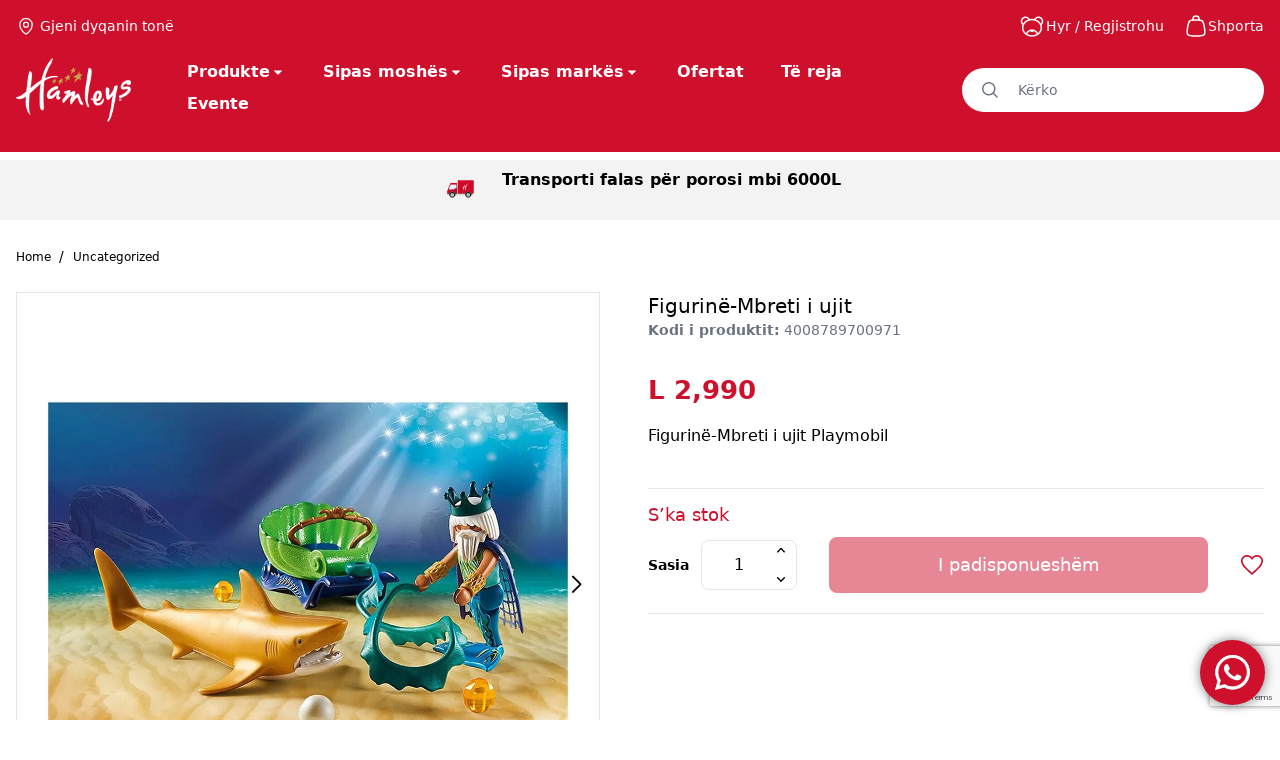

--- FILE ---
content_type: text/html; charset=UTF-8
request_url: https://hamleys.al/product/figurine-mbreti-i-ujit/
body_size: 34566
content:
<!doctype html>
<html lang=sq data-page-name=product>
<head>
<meta charset=UTF-8>
<meta name=viewport content="width=device-width, initial-scale=1">
<link href="https://fonts.googleapis.com/css?family=IBM+Plex+Sans:300,400,700&display=swap" rel=stylesheet>
<script src="https://www.google.com/recaptcha/api.js?render=6LeSFHUqAAAAAMalGpbmAZfproLJPhJVTMzf5EtY"></script>
<meta name=robots content='index, follow, max-image-preview:large, max-snippet:-1, max-video-preview:-1'/>
<!-- This site is optimized with the Yoast SEO plugin v26.5 - https://yoast.com/wordpress/plugins/seo/ -->
<title>Figurinë-Mbreti i ujit - Hamleys</title>
<link rel=canonical href="https://hamleys.al/product/figurine-mbreti-i-ujit/"/>
<meta property=og:locale content=sq_AL />
<meta property=og:type content=article />
<meta property=og:title content="Figurinë-Mbreti i ujit - Hamleys"/>
<meta property=og:description content="Figurinë-Mbreti i ujit Playmobil"/>
<meta property=og:url content="https://hamleys.al/product/figurine-mbreti-i-ujit/"/>
<meta property=og:site_name content=Hamleys />
<meta property=article:publisher content="https://m.facebook.com/hamleysalbania"/>
<meta property=article:modified_time content="2026-01-16T08:08:58+00:00"/>
<meta property=og:image content="https://hamleys.al/app/uploads/2024/05/4008789700971.1.jpg"/>
<meta property=og:image:width content=1024 />
<meta property=og:image:height content=1024 />
<meta property=og:image:type content="image/jpeg"/>
<meta name=twitter:card content=summary_large_image />
<script type="application/ld+json" class=yoast-schema-graph>{"@context":"https://schema.org","@graph":[{"@type":"WebPage","@id":"https://hamleys.al/product/figurine-mbreti-i-ujit/","url":"https://hamleys.al/product/figurine-mbreti-i-ujit/","name":"Figurinë-Mbreti i ujit - Hamleys","isPartOf":{"@id":"https://hamleys-prod.nmc.al/#website"},"primaryImageOfPage":{"@id":"https://hamleys.al/product/figurine-mbreti-i-ujit/#primaryimage"},"image":{"@id":"https://hamleys.al/product/figurine-mbreti-i-ujit/#primaryimage"},"thumbnailUrl":"https://hamleys.al/app/uploads/2024/05/4008789700971.1.jpg","datePublished":"2024-05-17T10:38:22+00:00","dateModified":"2026-01-16T08:08:58+00:00","breadcrumb":{"@id":"https://hamleys.al/product/figurine-mbreti-i-ujit/#breadcrumb"},"inLanguage":"sq","potentialAction":[{"@type":"ReadAction","target":["https://hamleys.al/product/figurine-mbreti-i-ujit/"]}]},{"@type":"ImageObject","inLanguage":"sq","@id":"https://hamleys.al/product/figurine-mbreti-i-ujit/#primaryimage","url":"https://hamleys.al/app/uploads/2024/05/4008789700971.1.jpg","contentUrl":"https://hamleys.al/app/uploads/2024/05/4008789700971.1.jpg","width":1024,"height":1024},{"@type":"BreadcrumbList","@id":"https://hamleys.al/product/figurine-mbreti-i-ujit/#breadcrumb","itemListElement":[{"@type":"ListItem","position":1,"name":"Home","item":"https://hamleys.al/"},{"@type":"ListItem","position":2,"name":"Dyqani","item":"https://hamleys.al/dyqani/"},{"@type":"ListItem","position":3,"name":"Figurinë-Mbreti i ujit"}]},{"@type":"WebSite","@id":"https://hamleys-prod.nmc.al/#website","url":"https://hamleys-prod.nmc.al/","name":"Hamleys","description":"","potentialAction":[{"@type":"SearchAction","target":{"@type":"EntryPoint","urlTemplate":"https://hamleys-prod.nmc.al/?s={search_term_string}"},"query-input":{"@type":"PropertyValueSpecification","valueRequired":true,"valueName":"search_term_string"}}],"inLanguage":"sq"}]}</script>
<!-- / Yoast SEO plugin. -->
<link rel=alternate title="oEmbed (JSON)" type="application/json+oembed" href="https://hamleys.al/wp-json/oembed/1.0/embed?url=https%3A%2F%2Fhamleys.al%2Fproduct%2Ffigurine-mbreti-i-ujit%2F"/>
<link rel=alternate title="oEmbed (XML)" type="text/xml+oembed" href="https://hamleys.al/wp-json/oembed/1.0/embed?url=https%3A%2F%2Fhamleys.al%2Fproduct%2Ffigurine-mbreti-i-ujit%2F&#038;format=xml"/>
<style id=wp-img-auto-sizes-contain-inline-css type='text/css'>
img:is([sizes=auto i],[sizes^="auto," i]){contain-intrinsic-size:3000px 1500px}
/*# sourceURL=wp-img-auto-sizes-contain-inline-css */
</style>
<link rel=stylesheet id=ht_ctc_main_css-css href='https://hamleys.al/app/plugins/click-to-chat-for-whatsapp/new/inc/assets/css/main.css?ver=4.33' type='text/css' media=all />
<style id=wp-emoji-styles-inline-css type='text/css'>

	img.wp-smiley, img.emoji {
		display: inline !important;
		border: none !important;
		box-shadow: none !important;
		height: 1em !important;
		width: 1em !important;
		margin: 0 0.07em !important;
		vertical-align: -0.1em !important;
		background: none !important;
		padding: 0 !important;
	}
/*# sourceURL=wp-emoji-styles-inline-css */
</style>
<style id=wp-block-library-inline-css type='text/css'>
:root{--wp-block-synced-color:#7a00df;--wp-block-synced-color--rgb:122,0,223;--wp-bound-block-color:var(--wp-block-synced-color);--wp-editor-canvas-background:#ddd;--wp-admin-theme-color:#007cba;--wp-admin-theme-color--rgb:0,124,186;--wp-admin-theme-color-darker-10:#006ba1;--wp-admin-theme-color-darker-10--rgb:0,107,160.5;--wp-admin-theme-color-darker-20:#005a87;--wp-admin-theme-color-darker-20--rgb:0,90,135;--wp-admin-border-width-focus:2px}@media (min-resolution:192dpi){:root{--wp-admin-border-width-focus:1.5px}}.wp-element-button{cursor:pointer}:root .has-very-light-gray-background-color{background-color:#eee}:root .has-very-dark-gray-background-color{background-color:#313131}:root .has-very-light-gray-color{color:#eee}:root .has-very-dark-gray-color{color:#313131}:root .has-vivid-green-cyan-to-vivid-cyan-blue-gradient-background{background:linear-gradient(135deg,#00d084,#0693e3)}:root .has-purple-crush-gradient-background{background:linear-gradient(135deg,#34e2e4,#4721fb 50%,#ab1dfe)}:root .has-hazy-dawn-gradient-background{background:linear-gradient(135deg,#faaca8,#dad0ec)}:root .has-subdued-olive-gradient-background{background:linear-gradient(135deg,#fafae1,#67a671)}:root .has-atomic-cream-gradient-background{background:linear-gradient(135deg,#fdd79a,#004a59)}:root .has-nightshade-gradient-background{background:linear-gradient(135deg,#330968,#31cdcf)}:root .has-midnight-gradient-background{background:linear-gradient(135deg,#020381,#2874fc)}:root{--wp--preset--font-size--normal:16px;--wp--preset--font-size--huge:42px}.has-regular-font-size{font-size:1em}.has-larger-font-size{font-size:2.625em}.has-normal-font-size{font-size:var(--wp--preset--font-size--normal)}.has-huge-font-size{font-size:var(--wp--preset--font-size--huge)}.has-text-align-center{text-align:center}.has-text-align-left{text-align:left}.has-text-align-right{text-align:right}.has-fit-text{white-space:nowrap!important}#end-resizable-editor-section{display:none}.aligncenter{clear:both}.items-justified-left{justify-content:flex-start}.items-justified-center{justify-content:center}.items-justified-right{justify-content:flex-end}.items-justified-space-between{justify-content:space-between}.screen-reader-text{border:0;clip-path:inset(50%);height:1px;margin:-1px;overflow:hidden;padding:0;position:absolute;width:1px;word-wrap:normal!important}.screen-reader-text:focus{background-color:#ddd;clip-path:none;color:#444;display:block;font-size:1em;height:auto;left:5px;line-height:normal;padding:15px 23px 14px;text-decoration:none;top:5px;width:auto;z-index:100000}html :where(.has-border-color){border-style:solid}html :where([style*=border-top-color]){border-top-style:solid}html :where([style*=border-right-color]){border-right-style:solid}html :where([style*=border-bottom-color]){border-bottom-style:solid}html :where([style*=border-left-color]){border-left-style:solid}html :where([style*=border-width]){border-style:solid}html :where([style*=border-top-width]){border-top-style:solid}html :where([style*=border-right-width]){border-right-style:solid}html :where([style*=border-bottom-width]){border-bottom-style:solid}html :where([style*=border-left-width]){border-left-style:solid}html :where(img[class*=wp-image-]){height:auto;max-width:100%}:where(figure){margin:0 0 1em}html :where(.is-position-sticky){--wp-admin--admin-bar--position-offset:var(--wp-admin--admin-bar--height,0px)}@media screen and (max-width:600px){html :where(.is-position-sticky){--wp-admin--admin-bar--position-offset:0px}}

/*# sourceURL=wp-block-library-inline-css */
</style><link rel=stylesheet id=wc-blocks-style-css href='https://hamleys.al/app/plugins/woocommerce/assets/client/blocks/wc-blocks.css?ver=wc-10.3.6' type='text/css' media=all />
<style id=global-styles-inline-css type='text/css'>
:root{--wp--preset--aspect-ratio--square: 1;--wp--preset--aspect-ratio--4-3: 4/3;--wp--preset--aspect-ratio--3-4: 3/4;--wp--preset--aspect-ratio--3-2: 3/2;--wp--preset--aspect-ratio--2-3: 2/3;--wp--preset--aspect-ratio--16-9: 16/9;--wp--preset--aspect-ratio--9-16: 9/16;--wp--preset--color--black: #000000;--wp--preset--color--cyan-bluish-gray: #abb8c3;--wp--preset--color--white: #ffffff;--wp--preset--color--pale-pink: #f78da7;--wp--preset--color--vivid-red: #cf2e2e;--wp--preset--color--luminous-vivid-orange: #ff6900;--wp--preset--color--luminous-vivid-amber: #fcb900;--wp--preset--color--light-green-cyan: #7bdcb5;--wp--preset--color--vivid-green-cyan: #00d084;--wp--preset--color--pale-cyan-blue: #8ed1fc;--wp--preset--color--vivid-cyan-blue: #0693e3;--wp--preset--color--vivid-purple: #9b51e0;--wp--preset--gradient--vivid-cyan-blue-to-vivid-purple: linear-gradient(135deg,rgb(6,147,227) 0%,rgb(155,81,224) 100%);--wp--preset--gradient--light-green-cyan-to-vivid-green-cyan: linear-gradient(135deg,rgb(122,220,180) 0%,rgb(0,208,130) 100%);--wp--preset--gradient--luminous-vivid-amber-to-luminous-vivid-orange: linear-gradient(135deg,rgb(252,185,0) 0%,rgb(255,105,0) 100%);--wp--preset--gradient--luminous-vivid-orange-to-vivid-red: linear-gradient(135deg,rgb(255,105,0) 0%,rgb(207,46,46) 100%);--wp--preset--gradient--very-light-gray-to-cyan-bluish-gray: linear-gradient(135deg,rgb(238,238,238) 0%,rgb(169,184,195) 100%);--wp--preset--gradient--cool-to-warm-spectrum: linear-gradient(135deg,rgb(74,234,220) 0%,rgb(151,120,209) 20%,rgb(207,42,186) 40%,rgb(238,44,130) 60%,rgb(251,105,98) 80%,rgb(254,248,76) 100%);--wp--preset--gradient--blush-light-purple: linear-gradient(135deg,rgb(255,206,236) 0%,rgb(152,150,240) 100%);--wp--preset--gradient--blush-bordeaux: linear-gradient(135deg,rgb(254,205,165) 0%,rgb(254,45,45) 50%,rgb(107,0,62) 100%);--wp--preset--gradient--luminous-dusk: linear-gradient(135deg,rgb(255,203,112) 0%,rgb(199,81,192) 50%,rgb(65,88,208) 100%);--wp--preset--gradient--pale-ocean: linear-gradient(135deg,rgb(255,245,203) 0%,rgb(182,227,212) 50%,rgb(51,167,181) 100%);--wp--preset--gradient--electric-grass: linear-gradient(135deg,rgb(202,248,128) 0%,rgb(113,206,126) 100%);--wp--preset--gradient--midnight: linear-gradient(135deg,rgb(2,3,129) 0%,rgb(40,116,252) 100%);--wp--preset--font-size--small: 13px;--wp--preset--font-size--medium: 20px;--wp--preset--font-size--large: 36px;--wp--preset--font-size--x-large: 42px;--wp--preset--spacing--20: 0.44rem;--wp--preset--spacing--30: 0.67rem;--wp--preset--spacing--40: 1rem;--wp--preset--spacing--50: 1.5rem;--wp--preset--spacing--60: 2.25rem;--wp--preset--spacing--70: 3.38rem;--wp--preset--spacing--80: 5.06rem;--wp--preset--shadow--natural: 6px 6px 9px rgba(0, 0, 0, 0.2);--wp--preset--shadow--deep: 12px 12px 50px rgba(0, 0, 0, 0.4);--wp--preset--shadow--sharp: 6px 6px 0px rgba(0, 0, 0, 0.2);--wp--preset--shadow--outlined: 6px 6px 0px -3px rgb(255, 255, 255), 6px 6px rgb(0, 0, 0);--wp--preset--shadow--crisp: 6px 6px 0px rgb(0, 0, 0);}:where(.is-layout-flex){gap: 0.5em;}:where(.is-layout-grid){gap: 0.5em;}body .is-layout-flex{display: flex;}.is-layout-flex{flex-wrap: wrap;align-items: center;}.is-layout-flex > :is(*, div){margin: 0;}body .is-layout-grid{display: grid;}.is-layout-grid > :is(*, div){margin: 0;}:where(.wp-block-columns.is-layout-flex){gap: 2em;}:where(.wp-block-columns.is-layout-grid){gap: 2em;}:where(.wp-block-post-template.is-layout-flex){gap: 1.25em;}:where(.wp-block-post-template.is-layout-grid){gap: 1.25em;}.has-black-color{color: var(--wp--preset--color--black) !important;}.has-cyan-bluish-gray-color{color: var(--wp--preset--color--cyan-bluish-gray) !important;}.has-white-color{color: var(--wp--preset--color--white) !important;}.has-pale-pink-color{color: var(--wp--preset--color--pale-pink) !important;}.has-vivid-red-color{color: var(--wp--preset--color--vivid-red) !important;}.has-luminous-vivid-orange-color{color: var(--wp--preset--color--luminous-vivid-orange) !important;}.has-luminous-vivid-amber-color{color: var(--wp--preset--color--luminous-vivid-amber) !important;}.has-light-green-cyan-color{color: var(--wp--preset--color--light-green-cyan) !important;}.has-vivid-green-cyan-color{color: var(--wp--preset--color--vivid-green-cyan) !important;}.has-pale-cyan-blue-color{color: var(--wp--preset--color--pale-cyan-blue) !important;}.has-vivid-cyan-blue-color{color: var(--wp--preset--color--vivid-cyan-blue) !important;}.has-vivid-purple-color{color: var(--wp--preset--color--vivid-purple) !important;}.has-black-background-color{background-color: var(--wp--preset--color--black) !important;}.has-cyan-bluish-gray-background-color{background-color: var(--wp--preset--color--cyan-bluish-gray) !important;}.has-white-background-color{background-color: var(--wp--preset--color--white) !important;}.has-pale-pink-background-color{background-color: var(--wp--preset--color--pale-pink) !important;}.has-vivid-red-background-color{background-color: var(--wp--preset--color--vivid-red) !important;}.has-luminous-vivid-orange-background-color{background-color: var(--wp--preset--color--luminous-vivid-orange) !important;}.has-luminous-vivid-amber-background-color{background-color: var(--wp--preset--color--luminous-vivid-amber) !important;}.has-light-green-cyan-background-color{background-color: var(--wp--preset--color--light-green-cyan) !important;}.has-vivid-green-cyan-background-color{background-color: var(--wp--preset--color--vivid-green-cyan) !important;}.has-pale-cyan-blue-background-color{background-color: var(--wp--preset--color--pale-cyan-blue) !important;}.has-vivid-cyan-blue-background-color{background-color: var(--wp--preset--color--vivid-cyan-blue) !important;}.has-vivid-purple-background-color{background-color: var(--wp--preset--color--vivid-purple) !important;}.has-black-border-color{border-color: var(--wp--preset--color--black) !important;}.has-cyan-bluish-gray-border-color{border-color: var(--wp--preset--color--cyan-bluish-gray) !important;}.has-white-border-color{border-color: var(--wp--preset--color--white) !important;}.has-pale-pink-border-color{border-color: var(--wp--preset--color--pale-pink) !important;}.has-vivid-red-border-color{border-color: var(--wp--preset--color--vivid-red) !important;}.has-luminous-vivid-orange-border-color{border-color: var(--wp--preset--color--luminous-vivid-orange) !important;}.has-luminous-vivid-amber-border-color{border-color: var(--wp--preset--color--luminous-vivid-amber) !important;}.has-light-green-cyan-border-color{border-color: var(--wp--preset--color--light-green-cyan) !important;}.has-vivid-green-cyan-border-color{border-color: var(--wp--preset--color--vivid-green-cyan) !important;}.has-pale-cyan-blue-border-color{border-color: var(--wp--preset--color--pale-cyan-blue) !important;}.has-vivid-cyan-blue-border-color{border-color: var(--wp--preset--color--vivid-cyan-blue) !important;}.has-vivid-purple-border-color{border-color: var(--wp--preset--color--vivid-purple) !important;}.has-vivid-cyan-blue-to-vivid-purple-gradient-background{background: var(--wp--preset--gradient--vivid-cyan-blue-to-vivid-purple) !important;}.has-light-green-cyan-to-vivid-green-cyan-gradient-background{background: var(--wp--preset--gradient--light-green-cyan-to-vivid-green-cyan) !important;}.has-luminous-vivid-amber-to-luminous-vivid-orange-gradient-background{background: var(--wp--preset--gradient--luminous-vivid-amber-to-luminous-vivid-orange) !important;}.has-luminous-vivid-orange-to-vivid-red-gradient-background{background: var(--wp--preset--gradient--luminous-vivid-orange-to-vivid-red) !important;}.has-very-light-gray-to-cyan-bluish-gray-gradient-background{background: var(--wp--preset--gradient--very-light-gray-to-cyan-bluish-gray) !important;}.has-cool-to-warm-spectrum-gradient-background{background: var(--wp--preset--gradient--cool-to-warm-spectrum) !important;}.has-blush-light-purple-gradient-background{background: var(--wp--preset--gradient--blush-light-purple) !important;}.has-blush-bordeaux-gradient-background{background: var(--wp--preset--gradient--blush-bordeaux) !important;}.has-luminous-dusk-gradient-background{background: var(--wp--preset--gradient--luminous-dusk) !important;}.has-pale-ocean-gradient-background{background: var(--wp--preset--gradient--pale-ocean) !important;}.has-electric-grass-gradient-background{background: var(--wp--preset--gradient--electric-grass) !important;}.has-midnight-gradient-background{background: var(--wp--preset--gradient--midnight) !important;}.has-small-font-size{font-size: var(--wp--preset--font-size--small) !important;}.has-medium-font-size{font-size: var(--wp--preset--font-size--medium) !important;}.has-large-font-size{font-size: var(--wp--preset--font-size--large) !important;}.has-x-large-font-size{font-size: var(--wp--preset--font-size--x-large) !important;}
/*# sourceURL=global-styles-inline-css */
</style>
<style id=classic-theme-styles-inline-css type='text/css'>
/*! This file is auto-generated */
.wp-block-button__link{color:#fff;background-color:#32373c;border-radius:9999px;box-shadow:none;text-decoration:none;padding:calc(.667em + 2px) calc(1.333em + 2px);font-size:1.125em}.wp-block-file__button{background:#32373c;color:#fff;text-decoration:none}
/*# sourceURL=/wp-includes/css/classic-themes.min.css */
</style>
<link rel=stylesheet id=awsm-jobs-general-css href='https://hamleys.al/app/plugins/wp-job-openings/assets/css/general.min.css?ver=3.5.4' type='text/css' media=all />
<link rel=stylesheet id=awsm-jobs-style-css href='https://hamleys.al/app/plugins/wp-job-openings/assets/css/style.min.css?ver=3.5.4' type='text/css' media=all />
<link rel=stylesheet id=addf_drpc_css-css href='https://hamleys.al/app/plugins/addify-product-dynamic-pricing-and-discounts/front/../includes/css/addf-drpc-style.css?ver=1.0.0' type='text/css' media=all />
<link rel=stylesheet id=vfb-pro-css href='https://hamleys.al/app/plugins/vfb-pro/public/assets/css/vfb-style.min.css?ver=2019.05.10' type='text/css' media=all />
<link rel=stylesheet id=woocommerce-smallscreen-css href='https://hamleys.al/app/plugins/woocommerce/assets/css/woocommerce-smallscreen.css?ver=10.3.6' type='text/css' media='only screen and (max-width: 768px)'/>
<link rel=stylesheet id=woocommerce-general-css href='https://hamleys.al/app/plugins/woocommerce/assets/css/woocommerce.css?ver=10.3.6' type='text/css' media=all />
<style id=woocommerce-inline-inline-css type='text/css'>
.woocommerce form .form-row .required { visibility: visible; }
/*# sourceURL=woocommerce-inline-inline-css */
</style>
<link rel=stylesheet id=hamleys-style-0-css href='https://hamleys.al/app/themes/hamleys/dist/styles/index.css?id=c9ab25dc1ac3fa021507&#038;ver=0.4.2' type='text/css' media=all />
<script type="text/javascript" src="https://hamleys.al/wp/wp-includes/js/jquery/jquery.min.js,qver=3.7.1.pagespeed.jm.PoWN7KAtLT.js" id=jquery-core-js></script>
<script src="https://hamleys.al/wp,_wp-includes,_js,_jquery,_jquery-migrate.min.js,qver==3.4.1+app,_plugins,_addify-product-dynamic-pricing-and-discounts,_includes,_js,_addf-drpc-front.js,qver==1.0.0.pagespeed.jc.auKGHxQq-g.js"></script><script>eval(mod_pagespeed_xomycXL4hB);</script>
<script>eval(mod_pagespeed_qlWN4j8Tq6);</script>
<script type="text/javascript" src="https://hamleys.al/app/plugins/woocommerce/assets/js/jquery-blockui/jquery.blockUI.min.js,qver=2.7.0-wc.10.3.6.pagespeed.jm.7mW3IicG32.js" id=wc-jquery-blockui-js defer=defer data-wp-strategy=defer></script>
<script type="text/javascript" id=wc-add-to-cart-js-extra>var wc_add_to_cart_params={"ajax_url":"/wp/wp-admin/admin-ajax.php","wc_ajax_url":"/?wc-ajax=%%endpoint%%","i18n_view_cart":"Shihni shport\u00ebn","cart_url":"https://hamleys.al/cart/","is_cart":"","cart_redirect_after_add":"no"};</script>
<script type="text/javascript" src="https://hamleys.al/app/plugins/woocommerce/assets/js/frontend/add-to-cart.min.js?ver=10.3.6" id=wc-add-to-cart-js defer=defer data-wp-strategy=defer></script>
<script type="text/javascript" id=wc-single-product-js-extra>var wc_single_product_params={"i18n_required_rating_text":"Ju lutemi, p\u00ebrzgjidhni nj\u00eb vler\u00ebsim","i18n_rating_options":["1 of 5 stars","2 of 5 stars","3 of 5 stars","4 of 5 stars","5 of 5 stars"],"i18n_product_gallery_trigger_text":"View full-screen image gallery","review_rating_required":"yes","flexslider":{"rtl":false,"animation":"slide","smoothHeight":true,"directionNav":false,"controlNav":"thumbnails","slideshow":false,"animationSpeed":500,"animationLoop":false,"allowOneSlide":false},"zoom_enabled":"","zoom_options":[],"photoswipe_enabled":"","photoswipe_options":{"shareEl":false,"closeOnScroll":false,"history":false,"hideAnimationDuration":0,"showAnimationDuration":0},"flexslider_enabled":""};</script>
<script type="text/javascript" src="https://hamleys.al/app/plugins/woocommerce/assets/js/frontend/single-product.min.js?ver=10.3.6" id=wc-single-product-js defer=defer data-wp-strategy=defer></script>
<script type="text/javascript" id=wc-js-cookie-js defer=defer data-wp-strategy=defer>!function(e,t){"object"==typeof exports&&"undefined"!=typeof module?module.exports=t():"function"==typeof define&&define.amd?define(t):(e="undefined"!=typeof globalThis?globalThis:e||self,function(){var n=e.Cookies,o=e.Cookies=t();o.noConflict=function(){return e.Cookies=n,o}}())}(this,function(){"use strict";function e(e){for(var t=1;t<arguments.length;t++){var n=arguments[t];for(var o in n)e[o]=n[o]}return e}return function t(n,o){function r(t,r,i){if("undefined"!=typeof document){"number"==typeof(i=e({},o,i)).expires&&(i.expires=new Date(Date.now()+864e5*i.expires)),i.expires&&(i.expires=i.expires.toUTCString()),t=encodeURIComponent(t).replace(/%(2[346B]|5E|60|7C)/g,decodeURIComponent).replace(/[()]/g,escape);var c="";for(var u in i)i[u]&&(c+="; "+u,!0!==i[u]&&(c+="="+i[u].split(";")[0]));return document.cookie=t+"="+n.write(r,t)+c}}return Object.create({set:r,get:function(e){if("undefined"!=typeof document&&(!arguments.length||e)){for(var t=document.cookie?document.cookie.split("; "):[],o={},r=0;r<t.length;r++){var i=t[r].split("="),c=i.slice(1).join("=");try{var u=decodeURIComponent(i[0]);if(o[u]=n.read(c,u),e===u)break}catch(f){}}return e?o[e]:o}},remove:function(t,n){r(t,"",e({},n,{expires:-1}))},withAttributes:function(n){return t(this.converter,e({},this.attributes,n))},withConverter:function(n){return t(e({},this.converter,n),this.attributes)}},{attributes:{value:Object.freeze(o)},converter:{value:Object.freeze(n)}})}({read:function(e){return'"'===e[0]&&(e=e.slice(1,-1)),e.replace(/(%[\dA-F]{2})+/gi,decodeURIComponent)},write:function(e){return encodeURIComponent(e).replace(/%(2[346BF]|3[AC-F]|40|5[BDE]|60|7[BCD])/g,decodeURIComponent)}},{path:"/"})});</script>
<script type="text/javascript" id=woocommerce-js-extra>var woocommerce_params={"ajax_url":"/wp/wp-admin/admin-ajax.php","wc_ajax_url":"/?wc-ajax=%%endpoint%%","i18n_password_show":"Show password","i18n_password_hide":"Hide password"};</script>
<script type="text/javascript" src="https://hamleys.al/app/plugins/woocommerce/assets/js/frontend/woocommerce.min.js?ver=10.3.6" id=woocommerce-js defer=defer data-wp-strategy=defer></script>
<script>window.wc_ga_pro={};window.wc_ga_pro.ajax_url='https://hamleys.al/wp/wp-admin/admin-ajax.php';window.wc_ga_pro.available_gateways={"cod":"Pages\u00eb n\u00eb dor\u00ebzim"};window.wc_ga_pro.interpolate_json=function(object,variables){if(!variables){return object;}let j=JSON.stringify(object);for(let k in variables){j=j.split('{$'+k+'}').join(variables[k]);}return JSON.parse(j);};window.wc_ga_pro.get_payment_method_title=function(payment_method){return window.wc_ga_pro.available_gateways[payment_method]||payment_method;};window.wc_ga_pro.is_valid_email=function(email){return/[^\s@]+@[^\s@]+\.[^\s@]+/.test(email);};</script>
<!-- Google tag (gtag.js) -->
<script async src='https://www.googletagmanager.com/gtag/js?id=G-FB2HTKN9RK&l=dataLayer'></script>
<script>window.dataLayer=window.dataLayer||[];function gtag(){dataLayer.push(arguments);}gtag('js',new Date());gtag('config','G-FB2HTKN9RK',{"cookie_domain":"auto"});gtag('consent','default',{"analytics_storage":"denied","ad_storage":"denied","ad_user_data":"denied","ad_personalization":"denied","region":["AT","BE","BG","HR","CY","CZ","DK","EE","FI","FR","DE","GR","HU","IS","IE","IT","LV","LI","LT","LU","MT","NL","NO","PL","PT","RO","SK","SI","ES","SE","GB","CH"]});(function(){const event=document.createEvent('Event');event.initEvent('wc_google_analytics_pro_gtag_loaded',true,true);document.dispatchEvent(event);})();</script>
<link rel="https://api.w.org/" href="https://hamleys.al/wp-json/"/><link rel=alternate title=JSON type="application/json" href="https://hamleys.al/wp-json/wp/v2/product/20481"/><link rel=EditURI type="application/rsd+xml" title=RSD href="https://hamleys.al/wp/xmlrpc.php?rsd"/>
<meta name=generator content="WordPress 6.9"/>
<meta name=generator content="WooCommerce 10.3.6"/>
<link rel=shortlink href='https://hamleys.al/?p=20481'/>
<script type="text/javascript">window.INITIAL_DATA={"ajax_url":"https:\/\/hamleys.al\/wp\/wp-admin\/admin-ajax.php"};</script><script type="text/javascript" id=hamleys-translations>window.TRANSLATIONS=[];</script>
<script type="text/javascript">window.PNT_API={cartApiNonce:{value:"1882ba1890",timestamp:1768625832,},restNonce:"0e03e1a95a",authNonce:{value:"8bd77b6684",timestamp:1768625832,},baseUrl:"https://hamleys.al/wp-json/",restUrl:"https://hamleys.al/wp-json/",restPntNonce:"b93da799e9",wishlistNonce:"6e1f539f83",editAccountNonce:"ad4b8dfae0",newsletterNounce:"edc92b22f4",reviewsNonce:"83ee536e26",recaptchaNonce:"f4b07b7b34",};</script>
<noscript><style>.woocommerce-product-gallery{ opacity: 1 !important; }</style></noscript>
<link rel=icon href="https://hamleys.al/app/uploads/2023/11/favicon.png" sizes=32x32 />
<link rel=icon href="https://hamleys.al/app/uploads/2023/11/favicon.png" sizes=192x192 />
<link rel=apple-touch-icon href="https://hamleys.al/app/uploads/2023/11/favicon.png"/>
<meta name=msapplication-TileImage content="https://hamleys.al/app/uploads/2023/11/favicon.png"/>
<style type="text/css" id=wp-custom-css>
			p {
    margin-bottom: 20px; 
}
		</style>
<script type="text/javascript">var _iub=_iub||[];_iub.csConfiguration={"askConsentAtCookiePolicyUpdate":true,"enableFadp":true,"enableLgpd":true,"enableUspr":true,"fadpApplies":true,"floatingPreferencesButtonDisplay":"bottom-left","lang":"en","perPurposeConsent":true,"siteId":3486922,"usprApplies":true,"whitelabel":false,"cookiePolicyId":68135691,"banner":{"acceptButtonCaptionColor":"#FFFFFF","acceptButtonColor":"#0073CE","acceptButtonDisplay":true,"backgroundColor":"#FFFFFF","closeButtonDisplay":false,"customizeButtonCaptionColor":"#4D4D4D","customizeButtonColor":"#DADADA","customizeButtonDisplay":true,"explicitWithdrawal":true,"listPurposes":true,"position":"bottom","rejectButtonCaptionColor":"#FFFFFF","rejectButtonColor":"#0073CE","rejectButtonDisplay":true,"showPurposesToggles":true,"showTitle":false,"textColor":"#000000"}};</script>
<script type="text/javascript" src="https://cs.iubenda.com/autoblocking/3486922.js"></script>
<script type="text/javascript" src="//cdn.iubenda.com/cs/gpp/stub.js"></script>
<script type="text/javascript" src="//cdn.iubenda.com/cs/iubenda_cs.js" charset=UTF-8 async></script>
</head>
<body class="wp-singular product-template-default single single-product postid-20481 wp-theme-hamleys font-sans antialiased theme-hamleys woocommerce woocommerce-page woocommerce-no-js"><noscript><meta HTTP-EQUIV="refresh" content="0;url='https://hamleys.al/product/figurine-mbreti-i-ujit/?PageSpeed=noscript'" /><style><!--table,div,span,font,p{display:none} --></style><div style="display:block">Please click <a href="https://hamleys.al/product/figurine-mbreti-i-ujit/?PageSpeed=noscript">here</a> if you are not redirected within a few seconds.</div></noscript>
<div id=page class="site flex flex-col min-h-screen">
<header x-data=Header class="w-full left-0 top-0 z-50 bg-primary">
<div class="relative transform duration-150 container px-4" x-data=CurrentUser>
<div class="w-full z-40 relative transform duration-150">
<div class="flex items-center py-1">
<div class="flex lg:hidden items-center space-x-4">
<svg xmlns="http://www.w3.org/2000/svg" class="text-white h-4 flex-shrink-0" x-on:click="showMobileMenu=true;" viewBox="0 0 23.214 20.225">
<path d="M0,0V2.9H23.214V0ZM0,8.618v2.9H23.214v-2.9Zm0,8.705v2.9H23.214v-2.9Z" fill=currentColor />
</svg>
<a class="inline-block flex-shrink-0" href="/" title="site title">
<span class=sr-only>Hamleys</span>
<img src="https://hamleys.al/app/themes/hamleys/dist/images/logo.png" alt=Hamleys class="h-11 w-auto">
</a>
</div> <div class="w-full gap-16 items-center pt-2 flex justify-between">
<div class="w-1/2">
<div class="flex-shrink-0 hidden lg:block">
<a href="https://www.google.com/maps/place/Hamleys/@41.3414519,19.8245417,17z/data=!3m1!4b1!4m6!3m5!1s0x1350312c5219dc03:0x4f1d3888011e1dca!8m2!3d41.3414479!4d19.8271166!16s%2Fg%2F11s8l3h3w8?entry=ttu" title=Hamleys class="flex items-center" target=_blank>
<svg xmlns="http://www.w3.org/2000/svg" fill=none viewBox="0 0 24 24" stroke-width=1.5 class="w-5 h-5 stroke-white mr-1">
<path stroke-linecap=round stroke-linejoin=round d="M15 10.5a3 3 0 1 1-6 0 3 3 0 0 1 6 0Z"/>
<path stroke-linecap=round stroke-linejoin=round d="M19.5 10.5c0 7.142-7.5 11.25-7.5 11.25S4.5 17.642 4.5 10.5a7.5 7.5 0 1 1 15 0Z"/>
</svg>
<span class="text-white text-sm">Gjeni dyqanin tonë</span>
</a>
</div>
</div>
<div class="w-1/2 flex gap-5 justify-end text-white text-sm">
<div class="flex items-center">
<div class=lg:hidden>
<a href="https://www.google.com/maps/place/Hamleys/@41.3414519,19.8245417,17z/data=!3m1!4b1!4m6!3m5!1s0x1350312c5219dc03:0x4f1d3888011e1dca!8m2!3d41.3414479!4d19.8271166!16s%2Fg%2F11s8l3h3w8?entry=ttu" title=Hamleys class="flex items-center" target=_blak>
<svg xmlns="http://www.w3.org/2000/svg" fill=none viewBox="0 0 24 24" stroke-width=1.5 class="w-6 h-6 stroke-white mr-1">
<path stroke-linecap=round stroke-linejoin=round d="M15 10.5a3 3 0 1 1-6 0 3 3 0 0 1 6 0Z"/>
<path stroke-linecap=round stroke-linejoin=round d="M19.5 10.5c0 7.142-7.5 11.25-7.5 11.25S4.5 17.642 4.5 10.5a7.5 7.5 0 1 1 15 0Z"/>
</svg>
</a>
</div>
<div class="hidden lg:block">
<svg class="w-7 cursor-pointer" viewBox="0 0 24 24" xmlns="http://www.w3.org/2000/svg" xmlns:xlink="http://www.w3.org/1999/xlink">
<g stroke=none stroke-width=1 fill=none fill-rule=evenodd>
<g id=ic_fluent_teddy_24_regular fill=currentColor fill-rule=nonzero>
<path d="M17.5,3.875 C19.7782,3.875 21.625,5.72183 21.625,8 C21.625,9.2471 21.0714,10.36501 20.1971,11.12122 C20.4748,11.86972 20.625,12.66939 20.625,13.5 C20.625,15.89 19.382,18.0188 17.4446,19.4143 C17.1624,19.6176 16.8653,19.8054 16.5551,19.9763 L16.5183,19.9964 C15.2037,20.7125 13.6559,21.125 12,21.125 C10.34411,21.125 8.79628,20.7124 7.48166,19.9964 C7.1745,19.8291 6.88004,19.6452 6.59991,19.4462 L6.55539,19.4143 C4.61803,18.0188 3.375,15.89 3.375,13.5 C3.375,12.66939 3.52525,11.86971 3.80294,11.12122 C2.92856,10.36501 2.375,9.2471 2.375,8 C2.375,5.72183 4.22183,3.875 6.5,3.875 C8.07432,3.875 9.44244,4.75696 10.1376,6.05321 C10.73749,5.9365 11.36069,5.875 12,5.875 C12.6393,5.875 13.2625,5.9365 13.8624,6.05321 C14.5576,4.75696 15.9257,3.875 17.5,3.875 Z M13.5225,16.3968 C13.4126,16.6012 13.2228,16.7712 12.99,16.8943 C12.7145,17.04 12.3705,17.125 12,17.125 C11.62961,17.125 11.28562,17.0401 11.01014,16.8944 C10.77744,16.7713 10.58761,16.6014 10.47768,16.3971 C9.33578,16.8209 8.41869,17.7081 7.95497,18.8301 C9.1128,19.4892 10.50081,19.875 12,19.875 C13.4993,19.875 14.8874,19.4892 16.0453,18.8299 C15.7958,18.2257 15.4115,17.6816 14.9154,17.2378 C14.5045,16.8703 14.0326,16.586 13.5225,16.3968 Z M12,7.125 C7.88428,7.125 4.625,10.02458 4.625,13.5 C4.625,15.2987 5.49533,16.9402 6.9074,18.1082 C7.80618,16.1978 9.74847,14.875 12,14.875 C13.4399,14.875 14.7538,15.4162 15.7487,16.3061 C16.3092,16.8075 16.7686,17.4196 17.0926,18.1082 C18.5047,16.9402 19.375,15.2987 19.375,13.5 C19.375,10.02458 16.1157,7.125 12,7.125 Z M6.5,5.125 C4.91218,5.125 3.625,6.41218 3.625,8 C3.625,8.73272 3.90091,9.41662 4.37336,9.93541 C5.34066,8.32097 6.94287,7.05326 8.88195,6.38844 C8.35812,5.61513 7.47532,5.125 6.5,5.125 Z M17.5,5.125 C16.5254,5.125 15.6424,5.6143 15.1181,6.38845 C17.0571,7.05327 18.6593,8.32095 19.6266,9.93534 C20.1002,9.41558 20.375,8.73173 20.375,8 C20.375,6.41218 19.0878,5.125 17.5,5.125 Z" id="🎨-Color">
</path>
</g>
</g>
</svg>
</div>
<span x-on:click="$openModal('user-login')" x-cloak class="cursor-pointer mr-5" x-show="!isUserAuthenticated">Hyr / Regjistrohu</span>
<div x-show=isUserAuthenticated x-cloak class="hidden lg:block cursor-pointer mr-5">
<div x-data="Tooltip()" class="relative inline-flex flex-col items-center w-max">
<button type=button x-ref=trigger x-on:click="openTooltip()" x-on:click.away="closeTooltip()" class="relative cursor-pointer">
Profili</span>
</button>
<div class=relative x-transition x-show=show style="display: none">
<div x-ref=content x-bind:style=styles class="absolute top-5 z-10 py-5 px-6 leading-tight text-black transform bg-white drop-shadow-xl rounded-xl shadow-[0_0_10px_1px_rgba(0,0,0,0.15)] max-w-md min-w-xxs md:w-max">
<div class=relative>
<div class=w-full>
<div class=-mx-6>
<div class="flex flex-col py-2">
<a href="https://hamleys.al/my-account/" class="text-sm border-b border-brand-light-brown hover:bg-brand-light-brown px-6 py-2 text-primary" title=Pult>Pult</a>
<a href="https://hamleys.al/my-account/orders/" class="text-sm border-b border-brand-light-brown hover:bg-brand-light-brown px-6 py-2 text-black" title=Porosi>Porosi</a>
<a href="https://hamleys.al/my-account/edit-address/" class="text-sm border-b border-brand-light-brown hover:bg-brand-light-brown px-6 py-2 text-black" title="Adresë">Adresë</a>
<a href="https://hamleys.al/my-account/edit-account/" class="text-sm border-b border-brand-light-brown hover:bg-brand-light-brown px-6 py-2 text-black" title="Hollësi llogarie">Hollësi llogarie</a>
<a href="https://hamleys.al/my-account/wish-list/" class="text-sm border-b border-brand-light-brown hover:bg-brand-light-brown px-6 py-2 text-black" title="Lista e dëshirave">Lista e dëshirave</a>
</div>
<div class="px-6 pt-3 text-primary flex gap-2">
<svg id=logout xmlns="http://www.w3.org/2000/svg" class=w-4 viewBox="0 0 15 15">
<path id=Tracciato_12783 data-name="Tracciato 12783" d="M16.859,7.72a.713.713,0,0,0-.461-.168.712.712,0,0,0-.707.77.71.71,0,0,0,.25.484A6.054,6.054,0,1,1,5.926,13.391,6,6,0,0,1,8.066,8.805a.71.71,0,0,0,.082-1,.711.711,0,0,0-1-.082A7.413,7.413,0,0,0,4.5,13.387,7.5,7.5,0,1,0,16.859,7.72Z" transform="translate(-4.5 -5.856)" fill=currentColor />
<path id=Tracciato_12784 data-name="Tracciato 12784" d="M17.485,12.723A.724.724,0,0,0,18.208,12V5.223a.723.723,0,0,0-1.445,0V12A.724.724,0,0,0,17.485,12.723Z" transform="translate(-9.95 -4.5)" fill=currentColor />
</svg>
<a href="https://hamleys.al/wp/wp-login.php?action=logout&amp;amp;redirect_to=https%3A%2F%2Fhamleys.al%2Fmy-account%2F&amp;amp;_wpnonce=b4c39b6140" class=underline title="Log Out">Dil</a>
</div>
</div>
</div>
</div>
</div>
<div class="pointer-events-none absolute -translate-x-1/2 top-1 z-10 w-0 h-0 border-transparent border-l-9 border-r-9 border-b-15 border-b-white drop-shadow-[0_-3px_3px_rgba(0,0,0,0.1)]">
</div>
</div>
</div>
</div>
<div class="flex items-center" x-data=Cart>
<a href="https://hamleys.al/cart/" class="outline-none focus-none">
<div class="flex items-center gap-1">
<svg class=w-6 viewBox="0 0 24 24" fill=none xmlns="http://www.w3.org/2000/svg">
<path d="M3.74181 20.5545C4.94143 22 7.17414 22 11.6395 22H12.3607C16.8261 22 19.0589 22 20.2585 20.5545M3.74181 20.5545C2.54219 19.1091 2.95365 16.9146 3.77657 12.5257C4.36179 9.40452 4.65441 7.84393 5.7653 6.92196M3.74181 20.5545C3.74181 20.5545 3.74181 20.5545 3.74181 20.5545ZM20.2585 20.5545C21.4581 19.1091 21.0466 16.9146 20.2237 12.5257C19.6385 9.40452 19.3459 7.84393 18.235 6.92196M20.2585 20.5545C20.2585 20.5545 20.2585 20.5545 20.2585 20.5545ZM18.235 6.92196C17.1241 6 15.5363 6 12.3607 6H11.6395C8.46398 6 6.8762 6 5.7653 6.92196M18.235 6.92196C18.235 6.92196 18.235 6.92196 18.235 6.92196ZM5.7653 6.92196C5.7653 6.92196 5.7653 6.92196 5.7653 6.92196Z" stroke=currentColor stroke-width=1.5 />
<path d="M9 6V5C9 3.34315 10.3431 2 12 2C13.6569 2 15 3.34315 15 5V6" stroke=currentColor stroke-width=1.5 stroke-linecap=round />
</svg>
<span class="hidden lg:block">Shporta</span>
<span x-text="'(' + get('items_count') + ')'" x-show="get('items_count')"></span>
</div>
</a>
</div>
</div>
</div>
</div> </div>
<div id=mobileMenu class=lg:hidden></div>
</div>
<div class="container px-4">
<div class=relative>
<div id=search-results-df></div>
</div>
</div>
<div class="w-full flex justify-between items-center pb-4">
<div class="items-center space-x-10 hidden lg:flex">
<a class=inline-block href="/" title="site title">
<span class=sr-only>Hamleys</span>
<img src="https://hamleys.al/app/themes/hamleys/dist/images/logo.png" alt=Hamleys class="h-10 xl:h-16 w-auto">
</a>
<div class="z-30 transition-opacity duration-100" x-ref=menu>
<div class="container px-4">
<div class="pt-3 pb-4">
<div class="flex justify-between space-x-5" x-data="MenuDesktop()" x-on:mouseleave="setActiveItem(null), isSubmenuOpen = false">
<nav>
<div class="inline-block relative z-30">
<a x-cloak class="flex mr-5 py-1 font-semibold pr-3 " x-bind:class="isSubmenuOpen ? 'text-black' : 'text-white'" href="#" x-on:mouseenter="activeItem == 77 ? ($event.preventDefault(), setActiveItem(null), isSubmenuOpen = false) : ($event.preventDefault(),setActiveItem('77'), isSubmenuOpen = true)" x-bind:class="activeItem == 77 ? 'text-primary' : ''">
Produkte
<svg class=w-4 viewBox="0 0 15 15" fill=none xmlns="http://www.w3.org/2000/svg">
<path d="M7.49992 10.2072L11.707 6.00006L3.29282 6.00006L7.49992 10.2072Z" fill=currentColor />
</svg>
</a>
</div>
<div class="inline-block relative z-30">
<a x-cloak class="flex mr-5 py-1 font-semibold pr-3 " x-bind:class="isSubmenuOpen ? 'text-black' : 'text-white'" href="#" x-on:mouseenter="activeItem == 83 ? ($event.preventDefault(), setActiveItem(null), isSubmenuOpen = false) : ($event.preventDefault(),setActiveItem('83'), isSubmenuOpen = true)" x-bind:class="activeItem == 83 ? 'text-primary' : ''">
Sipas moshës
<svg class=w-4 viewBox="0 0 15 15" fill=none xmlns="http://www.w3.org/2000/svg">
<path d="M7.49992 10.2072L11.707 6.00006L3.29282 6.00006L7.49992 10.2072Z" fill=currentColor />
</svg>
</a>
</div>
<div class="inline-block relative z-30">
<a x-cloak class="flex mr-5 py-1 font-semibold pr-3 " x-bind:class="isSubmenuOpen ? 'text-black' : 'text-white'" href="#" x-on:mouseenter="activeItem == 106 ? ($event.preventDefault(), setActiveItem(null), isSubmenuOpen = false) : ($event.preventDefault(),setActiveItem('106'), isSubmenuOpen = true)" x-bind:class="activeItem == 106 ? 'text-primary' : ''">
Sipas markës
<svg class=w-4 viewBox="0 0 15 15" fill=none xmlns="http://www.w3.org/2000/svg">
<path d="M7.49992 10.2072L11.707 6.00006L3.29282 6.00006L7.49992 10.2072Z" fill=currentColor />
</svg>
</a>
</div>
<div class="inline-block relative z-30">
<a x-cloak class="flex mr-5 py-1 font-semibold pr-3 " x-bind:class="isSubmenuOpen ? 'text-black' : 'text-white'" href="/dyqani??include_on_sale_products=on" x-bind:class="activeItem == 7964 ? 'text-primary' : ''">
Ofertat
</a>
</div>
<div class="inline-block relative z-30">
<a x-cloak class="flex mr-5 py-1 font-semibold pr-3 " x-bind:class="isSubmenuOpen ? 'text-black' : 'text-white'" href="/product-tag/new_products/" x-bind:class="activeItem == 17665 ? 'text-primary' : ''">
Të reja
</a>
</div>
<div class="inline-block relative z-30">
<a x-cloak class="flex mr-5 py-1 font-semibold pr-3 " x-bind:class="isSubmenuOpen ? 'text-black' : 'text-white'" href="/evente/" x-bind:class="activeItem == 13993 ? 'text-primary' : ''">
Evente
</a>
</div>
</nav>
<template x-if="activeItem == 77">
<div class="bg-white absolute -left-9 top-24 w-[calc(100%+2em)] transform duration-50 ease-in transition translate-y-0 mix-blend-overlay -mt-[3.25rem] -ml-4 py-2 px-4 shadow-[0_4px_0_rgba(240,175,122,1)]">
<a class=inline-block href="/" title="site title">
<span class=sr-only>Hamleys</span>
<img src="https://hamleys.al/app/themes/hamleys/dist/images/logo_red.png" alt=Hamleys class="h-10 xl:h-16 w-auto">
</a>
<div class="container p-8">
<div class="flex flex-wrap">
<div class="w-2/12 mb-7 flex-shrink-0">
<a class="flex font-bold items-end leading-tight mb-2" href="#">Sipas çmimit
<svg class=w-4 viewBox="0 0 15 15" fill=none xmlns="http://www.w3.org/2000/svg">
<path d="M10.2071 7.49995L6 3.29285V11.7071L10.2071 7.49995Z" fill=currentColor />
</svg>
</a>
<a href="/dyqani/?max_price=2000" class="text-black block text-sm py-1">Më pak se 2,000 L</a>
<a href="/dyqani/?max_price=5000&amp;min_price=2000" class="text-black block text-sm py-1">2,000L deri 5,000L</a>
<a href="/dyqani/?max_price=10000&amp;min_price=5000" class="text-black block text-sm py-1">5,000L deri 10,000L</a>
<a href="/dyqani/?min_price=10000" class="text-black block text-sm py-1">Më shumë se 10,000L</a>
</div>
<div class="w-2/12 mb-7 flex-shrink-0">
<a class="flex font-bold items-end leading-tight mb-2" href="https://hamleys.al/product-category/lodra-ndertuese/">Lodra ndërtuese
<svg class=w-4 viewBox="0 0 15 15" fill=none xmlns="http://www.w3.org/2000/svg">
<path d="M10.2071 7.49995L6 3.29285V11.7071L10.2071 7.49995Z" fill=currentColor />
</svg>
</a>
<a href="https://hamleys.al/product-category/lodra-ndertuese/lego/" class="text-black block text-sm py-1">Lego</a>
<a href="https://hamleys.al/product-category/lodra-ndertuese/lodra-te-tjera/" class="text-black block text-sm py-1">Lodra të tjera</a>
</div>
<div class="w-2/12 mb-7 flex-shrink-0">
<a class="flex font-bold items-end leading-tight mb-2" href="https://hamleys.al/product-category/pellushe/">Pellushë
<svg class=w-4 viewBox="0 0 15 15" fill=none xmlns="http://www.w3.org/2000/svg">
<path d="M10.2071 7.49995L6 3.29285V11.7071L10.2071 7.49995Z" fill=currentColor />
</svg>
</a>
<a href="https://hamleys.al/product-category/pellushe/arushe/" class="text-black block text-sm py-1">Arushë</a>
<a href="https://hamleys.al/product-category/pellushe/kafshet-e-buta/" class="text-black block text-sm py-1">Kafshët e buta</a>
<a href="https://hamleys.al/product-category/pellushe/kafshet-e-detit/" class="text-black block text-sm py-1">Kafshët e detit</a>
<a href="https://hamleys.al/product-category/pellushe/kafshet-e-egra/" class="text-black block text-sm py-1">Kafshët e egra</a>
<a href="https://hamleys.al/product-category/pellushe/marioneta/" class="text-black block text-sm py-1">Marioneta</a>
<a href="https://hamleys.al/product-category/pellushe/pellusha-me-bateri/" class="text-black block text-sm py-1">Pellushë me bateri</a>
<a href="https://hamleys.al/product-category/pellushe/te-tjere/" class="text-black block text-sm py-1">Pellushë të ndryshëm</a>
</div>
<div class="w-2/12 mb-7 flex-shrink-0">
<a class="flex font-bold items-end leading-tight mb-2" href="https://hamleys.al/product-category/parashkollor/">Parashkollor
<svg class=w-4 viewBox="0 0 15 15" fill=none xmlns="http://www.w3.org/2000/svg">
<path d="M10.2071 7.49995L6 3.29285V11.7071L10.2071 7.49995Z" fill=currentColor />
</svg>
</a>
<a href="https://hamleys.al/product-category/parashkollor/lodra-edukative/" class="text-black block text-sm py-1">Lodra edukative</a>
<a href="https://hamleys.al/product-category/parashkollor/lodra-me-muzike/" class="text-black block text-sm py-1">Lodra me muzikë</a>
<a href="https://hamleys.al/product-category/parashkollor/lodra-uji/" class="text-black block text-sm py-1">Lodra uji</a>
<a href="https://hamleys.al/product-category/parashkollor/personazhe-per-parashkollor/" class="text-black block text-sm py-1">Personazhe për parashkollor</a>
</div>
<div class="w-2/12 mb-7 flex-shrink-0">
<a class="flex font-bold items-end leading-tight mb-2" href="https://hamleys.al/product-category/djem/">Djem
<svg class=w-4 viewBox="0 0 15 15" fill=none xmlns="http://www.w3.org/2000/svg">
<path d="M10.2071 7.49995L6 3.29285V11.7071L10.2071 7.49995Z" fill=currentColor />
</svg>
</a>
<a href="https://hamleys.al/product-category/djem/drona/" class="text-black block text-sm py-1">Drona</a>
<a href="https://hamleys.al/product-category/djem/figura-me-personazhe/" class="text-black block text-sm py-1">Figura me personazhe</a>
<a href="https://hamleys.al/product-category/djem/lodra-robotike/" class="text-black block text-sm py-1">Lodra robotike</a>
<a href="https://hamleys.al/product-category/djem/makine-sete-me-makina/" class="text-black block text-sm py-1">Makinë &amp; sete me makina</a>
<a href="https://hamleys.al/product-category/djem/makine-me-telekomande/" class="text-black block text-sm py-1">Makinë me telekomandë</a>
</div>
<div class="w-2/12 mb-7 flex-shrink-0">
<a class="flex font-bold items-end leading-tight mb-2" href="https://hamleys.al/product-category/vajza/">Vajza
<svg class=w-4 viewBox="0 0 15 15" fill=none xmlns="http://www.w3.org/2000/svg">
<path d="M10.2071 7.49995L6 3.29285V11.7071L10.2071 7.49995Z" fill=currentColor />
</svg>
</a>
<a href="https://hamleys.al/product-category/vajza/aksesore-mode/" class="text-black block text-sm py-1">Aksesorë mode</a>
<a href="https://hamleys.al/product-category/vajza/kukull-bebe/" class="text-black block text-sm py-1">Kukull bebe</a>
<a href="https://hamleys.al/product-category/vajza/kukulla/" class="text-black block text-sm py-1">Kukulla</a>
</div>
<div class="w-2/12 mb-7 flex-shrink-0">
<a class="flex font-bold items-end leading-tight mb-2" href="https://hamleys.al/product-category/lojra-puzzle/">Lojra dhe Puzzle
<svg class=w-4 viewBox="0 0 15 15" fill=none xmlns="http://www.w3.org/2000/svg">
<path d="M10.2071 7.49995L6 3.29285V11.7071L10.2071 7.49995Z" fill=currentColor />
</svg>
</a>
<a href="https://hamleys.al/product-category/lojra-puzzle/lojra-tavoline/" class="text-black block text-sm py-1">Lojra tavoline</a>
<a href="https://hamleys.al/product-category/lojra-puzzle/lojra-te-tjera/" class="text-black block text-sm py-1">Lojra të tjera</a>
<a href="https://hamleys.al/product-category/lojra-puzzle/loje-me-role/" class="text-black block text-sm py-1">Lojë me role</a>
<a href="https://hamleys.al/product-category/lojra-puzzle/puzzle/" class="text-black block text-sm py-1">Puzzle</a>
</div>
<div class="w-2/12 mb-7 flex-shrink-0">
<a class="flex font-bold items-end leading-tight mb-2" href="https://hamleys.al/product-category/sport-dhe-argetim/">Sport dhe Argëtim
<svg class=w-4 viewBox="0 0 15 15" fill=none xmlns="http://www.w3.org/2000/svg">
<path d="M10.2071 7.49995L6 3.29285V11.7071L10.2071 7.49995Z" fill=currentColor />
</svg>
</a>
<a href="https://hamleys.al/product-category/sport-dhe-argetim/lodra-per-ne-natyre/" class="text-black block text-sm py-1">Lodra për në natyrë</a>
<a href="https://hamleys.al/product-category/sport-dhe-argetim/lodra-te-tjera-sport-dhe-argetim/" class="text-black block text-sm py-1">Lodra të tjera</a>
<a href="https://hamleys.al/product-category/sport-dhe-argetim/skuter/" class="text-black block text-sm py-1">Skuter</a>
</div>
<div class="w-2/12 mb-7 flex-shrink-0">
<a class="flex font-bold items-end leading-tight mb-2" href="https://hamleys.al/product-category/lodra-kreative-dhe-libra/">Lodra kreative dhe libra
<svg class=w-4 viewBox="0 0 15 15" fill=none xmlns="http://www.w3.org/2000/svg">
<path d="M10.2071 7.49995L6 3.29285V11.7071L10.2071 7.49995Z" fill=currentColor />
</svg>
</a>
<a href="https://hamleys.al/product-category/lodra-kreative-dhe-libra/libra/" class="text-black block text-sm py-1">Libra</a>
<a href="https://hamleys.al/product-category/lodra-kreative-dhe-libra/lodra-kreative/" class="text-black block text-sm py-1">Lodra kreative</a>
</div>
<div class="w-2/12 mb-7 flex-shrink-0">
<a class="flex font-bold items-end leading-tight mb-2" href="https://hamleys.al/product-category/shkence-dhe-magji/">Shkencë dhe Magji
<svg class=w-4 viewBox="0 0 15 15" fill=none xmlns="http://www.w3.org/2000/svg">
<path d="M10.2071 7.49995L6 3.29285V11.7071L10.2071 7.49995Z" fill=currentColor />
</svg>
</a>
<a href="https://hamleys.al/product-category/shkence-dhe-magji/lodra-magjie/" class="text-black block text-sm py-1">Lodra magjie</a>
<a href="https://hamleys.al/product-category/shkence-dhe-magji/lodra-shkencore/" class="text-black block text-sm py-1">Lodra shkencore</a>
</div>
<div class="w-2/12 mb-7 flex-shrink-0">
<a class="flex font-bold items-end leading-tight mb-2" href="https://hamleys.al/product-category/aksesore/">Aksesorë
<svg class=w-4 viewBox="0 0 15 15" fill=none xmlns="http://www.w3.org/2000/svg">
<path d="M10.2071 7.49995L6 3.29285V11.7071L10.2071 7.49995Z" fill=currentColor />
</svg>
</a>
<a href="https://hamleys.al/product-category/aksesore/bateri/" class="text-black block text-sm py-1">Bateri</a>
<a href="https://hamleys.al/product-category/aksesore/canta/" class="text-black block text-sm py-1">Çanta</a>
<a href="https://hamleys.al/product-category/aksesore/figurinat/" class="text-black block text-sm py-1">Figurinat</a>
<a href="https://hamleys.al/product-category/aksesore/lodra-te-tjera-aksesore/" class="text-black block text-sm py-1">Lodra të tjera</a>
<a href="https://hamleys.al/product-category/aksesore/valixhe/" class="text-black block text-sm py-1">Valixhe</a>
</div>
<div class="w-2/12 mb-7 flex-shrink-0">
<a class="flex font-bold items-end leading-tight mb-2" href="https://hamleys.al/product-category/veshje/">Veshje
<svg class=w-4 viewBox="0 0 15 15" fill=none xmlns="http://www.w3.org/2000/svg">
<path d="M10.2071 7.49995L6 3.29285V11.7071L10.2071 7.49995Z" fill=currentColor />
</svg>
</a>
<a href="https://hamleys.al/product-category/veshje/veshje-per-djem/" class="text-black block text-sm py-1">Veshje për djem</a>
<a href="https://hamleys.al/product-category/veshje/veshje-per-vajza/" class="text-black block text-sm py-1">Veshje për vajza</a>
<a href="https://hamleys.al/product-category/veshje/corape/" class="text-black block text-sm py-1">Çorape</a>
</div>
<div class="w-2/12 mb-7 flex-shrink-0">
<a class="flex font-bold items-end leading-tight mb-2" href="https://hamleys.al/product-category/embelsira-dhe-pije/">Karamele dhe pije
<svg class=w-4 viewBox="0 0 15 15" fill=none xmlns="http://www.w3.org/2000/svg">
<path d="M10.2071 7.49995L6 3.29285V11.7071L10.2071 7.49995Z" fill=currentColor />
</svg>
</a>
<a href="https://hamleys.al/product-category/embelsira-dhe-pije/karamele/" class="text-black block text-sm py-1">Karamele</a>
<a href="https://hamleys.al/product-category/embelsira-dhe-pije/cokollata/" class="text-black block text-sm py-1">Çokollata</a>
<a href="https://hamleys.al/product-category/embelsira-dhe-pije/pije/" class="text-black block text-sm py-1">Pije</a>
<a href="https://hamleys.al/product-category/embelsira-dhe-pije/biskota/" class="text-black block text-sm py-1">Biskota</a>
<a href="https://hamleys.al/product-category/embelsira-dhe-pije/lepirese/" class="text-black block text-sm py-1">Lëpirëse</a>
<a href="https://hamleys.al/product-category/embelsira-dhe-pije/patatina/" class="text-black block text-sm py-1">Patatina</a>
<a href="https://hamleys.al/product-category/embelsira-dhe-pije/te-tjera/" class="text-black block text-sm py-1">Të tjera</a>
</div>
</div>
</div>
</div>
</template>
<template x-if="activeItem == 83">
<div class="bg-white absolute -left-9 top-24 w-[calc(100%+2em)] transform duration-50 ease-in transition translate-y-0 mix-blend-overlay -mt-[3.25rem] -ml-4 py-2 px-4 shadow-[0_4px_0_rgba(240,175,122,1)]">
<a class=inline-block href="/" title="site title">
<span class=sr-only>Hamleys</span>
<img src="https://hamleys.al/app/themes/hamleys/dist/images/logo_red.png" alt=Hamleys class="h-10 xl:h-16 w-auto">
</a>
<div class="container p-8">
<div class=w-full>
<div class="" x-data="Slider({
            prefix: '',
            options: {&quot;slidesPerView&quot;:5.5,&quot;grabCursor&quot;:true,&quot;navigation&quot;:true,&quot;spaceBetween&quot;:25,&quot;breakpoints&quot;:{&quot;1280&quot;:{&quot;slidesPerView&quot;:6.5},&quot;1536&quot;:{&quot;slidesPerView&quot;:7.5}}},
            hasThumbnails: false,
        })">
<div class="relative w-full">
<div class="relative w-full ">
<div class="swiper " x-ref=slider>
<div class="swiper-wrapper ">
<div class="swiper-slide w-full relative">
<div class="w-full p-2 relative">
<a href="https://hamleys.al/age/0-18-muajsh/" class="overflow-hidden cursor-pointer">
<img src="https://hamleys.al/app/uploads/2023/12/0-18-1.jpeg" alt="0-12 muajsh" class="w-24 md:w-44 img-fluid border">
<p class="text-center text-sm font-bold">0-12 muajsh</p>
</a>
</div>
</div> <div class="swiper-slide w-full relative">
<div class="w-full p-2 relative">
<a href="https://hamleys.al/age/18-36-muajsh/" class="overflow-hidden cursor-pointer">
<img src="https://hamleys.al/app/uploads/2023/12/18-36.jpeg" alt="1-2 vjeç" class="w-24 md:w-44 img-fluid border">
<p class="text-center text-sm font-bold">1-2 vjeç</p>
</a>
</div>
</div> <div class="swiper-slide w-full relative">
<div class="w-full p-2 relative">
<a href="https://hamleys.al/age/3-5-vjec/" class="overflow-hidden cursor-pointer">
<img src="https://hamleys.al/app/uploads/2023/12/3-5.jpeg" alt="3-5 vjeç" class="w-24 md:w-44 img-fluid border">
<p class="text-center text-sm font-bold">3-5 vjeç</p>
</a>
</div>
</div> <div class="swiper-slide w-full relative">
<div class="w-full p-2 relative">
<a href="https://hamleys.al/age/5-7-vjec/" class="overflow-hidden cursor-pointer">
<img src="https://hamleys.al/app/uploads/2023/12/5-7.jpeg" alt="6-8 vjeç" class="w-24 md:w-44 img-fluid border">
<p class="text-center text-sm font-bold">6-8 vjeç</p>
</a>
</div>
</div> <div class="swiper-slide w-full relative">
<div class="w-full p-2 relative">
<a href="https://hamleys.al/age/7-9-vjec/" class="overflow-hidden cursor-pointer">
<img src="https://hamleys.al/app/uploads/2023/12/7-9.jpeg" alt="9-12 vjeç" class="w-24 md:w-44 img-fluid border">
<p class="text-center text-sm font-bold">9-12 vjeç</p>
</a>
</div>
</div> <div class="swiper-slide w-full relative">
<div class="w-full p-2 relative">
<a href="https://hamleys.al/age/12/" class="overflow-hidden cursor-pointer">
<img src="https://hamleys.al/app/uploads/2023/12/12.jpeg" alt="13+" class="w-24 md:w-44 img-fluid border">
<p class="text-center text-sm font-bold">13+</p>
</a>
</div>
</div> <div class="swiper-slide w-full relative">
<div class="w-full p-2 relative">
<a href="https://hamleys.al/age/18/" class="overflow-hidden cursor-pointer">
<img src="https://hamleys.al/app/uploads/2023/12/18.jpeg" alt="18+" class="w-24 md:w-44 img-fluid border">
<p class="text-center text-sm font-bold">18+</p>
</a>
</div>
</div>
</div>
</div>
<div x-ref=button-prev class="text-white bg-primary rounded-full lg:w-12 lg:h-12 -ml-[4.5rem] hide-empty swiper-button-prev">
</div>
<div x-ref=button-next class="text-white bg-primary rounded-full lg:w-12 lg:h-12 -mr-[4.5rem] hide-empty text-right swiper-button-next">
</div>
</div>
<div class="md:w-1/2 relative mx-auto">
</div>
</div>
<div class=px-8>
</div>
</div>
</div>
</div>
</div>
</template>
<template x-if="activeItem == 106">
<div class="bg-white absolute -left-9 top-24 w-[calc(100%+2em)] transform duration-50 ease-in transition translate-y-0 mix-blend-overlay -mt-[3.25rem] -ml-4 py-2 px-4 shadow-[0_4px_0_rgba(240,175,122,1)]">
<a class=inline-block href="/" title="site title">
<span class=sr-only>Hamleys</span>
<img src="https://hamleys.al/app/themes/hamleys/dist/images/logo_red.png" alt=Hamleys class="h-10 xl:h-16 w-auto">
</a>
<div class="container p-8">
<div class="flex flex-wrap justify-center">
<div class=p-3>
<a href="https://hamleys.al/brand/hamleys/" class="overflow-hidden cursor-pointer">
<img src="https://hamleys.al/app/uploads/2023/12/hamleys.jpeg" alt=Hamleys class="border w-24 md:w-36 img-fluid">
</a>
</div>
<div class=p-3>
<a href="https://hamleys.al/brand/lego/" class="overflow-hidden cursor-pointer">
<img src="https://hamleys.al/app/uploads/2023/12/lego.jpeg" alt=Lego class="border w-24 md:w-36 img-fluid">
</a>
</div>
<div class=p-3>
<a href="https://hamleys.al/brand/disney/" class="overflow-hidden cursor-pointer">
<img src="https://hamleys.al/app/uploads/2023/12/disney.png" alt=Disney class="border w-24 md:w-36 img-fluid">
</a>
</div>
<div class=p-3>
<a href="https://hamleys.al/brand/barbie/" class="overflow-hidden cursor-pointer">
<img src="https://hamleys.al/app/uploads/2023/12/barbie.jpeg" alt=Barbie class="border w-24 md:w-36 img-fluid">
</a>
</div>
<div class=p-3>
<a href="https://hamleys.al/brand/lol/" class="overflow-hidden cursor-pointer">
<img src="https://hamleys.al/app/uploads/2023/12/lol.jpeg" alt=LOL class="border w-24 md:w-36 img-fluid">
</a>
</div>
<div class=p-3>
<a href="https://hamleys.al/brand/pokemon/" class="overflow-hidden cursor-pointer">
<img src="https://hamleys.al/app/uploads/2023/12/pokemon.jpeg" alt=Pokemon class="border w-24 md:w-36 img-fluid">
</a>
</div>
<div class=p-3>
<a href="https://hamleys.al/brand/fisher-price/" class="overflow-hidden cursor-pointer">
<img src="https://hamleys.al/app/uploads/2023/12/fisher-price.jpeg" alt=Fisher-price class="border w-24 md:w-36 img-fluid">
</a>
</div>
<div class=p-3>
<a href="https://hamleys.al/brand/peppa-pig/" class="overflow-hidden cursor-pointer">
<img src="https://hamleys.al/app/uploads/2023/12/peppa-pig.jpeg" alt="Peppa pig" class="border w-24 md:w-36 img-fluid">
</a>
</div>
<div class=p-3>
<a href="https://hamleys.al/brand/ravensburger/" class="overflow-hidden cursor-pointer">
<img src="https://hamleys.al/app/uploads/2023/12/ravensburger.jpeg" alt=Ravensburger class="border w-24 md:w-36 img-fluid">
</a>
</div>
<div class=p-3>
<a href="/markat">
<div class="bg-primary w-24 md:w-36 text-white text-lg md:text-2xl font-medium h-full flex justify-center items-center">
<p class=text-center>Shiko të gjitha markat</p>
</div>
</a>
</div>
</div> </div>
</div>
</template>
</div>
</div>
</div>
</div>
</div>
<div class="w-full lg:w-1/4 z-30">
<form action="https://hamleys.al/">
<div x-data="{
    inputType: 'text',
    value: null
}" class="">
<div class=relative>
<div class="absolute inset-y-0 left-0 px-2 lg:px-4 flex items-center justify-center pointer-events-none min-w-[3rem] lg:min-w-[3.5rem] after:absolute after:right-0 after:top-1/2 after:-translate-y-1/2 after:h-1/2 after:w-px after:bg-primary-light text-white">
<button type=submit class=text-gray-500>
<svg xmlns="http://www.w3.org/2000/svg" class=w-4 viewBox="0 0 22.414 22.414">
<g id=Ico-search transform="translate(1 1)">
<path id=Tracciato_1 data-name="Tracciato 1" d="M21.5,13A8.5,8.5,0,1,1,13,4.5,8.5,8.5,0,0,1,21.5,13Z" transform="translate(-4.5 -4.5)" fill=none stroke=currentColor stroke-linecap=round stroke-linejoin=round stroke-width=2 />
<path id=Tracciato_2 data-name="Tracciato 2" d="M29.882,29.98l-4.907-5" transform="translate(-9.882 -9.98)" fill=none stroke=currentColor stroke-linecap=round stroke-linejoin=round stroke-width=2 />
</g>
</svg>
</button>
</div>
<input type=text name=s id=site-search-input placeholder="Kërko " value="" class="block w-full px-3 lg:px-6 focus:outline-none py-3 text-sm focus:ring-0 focus:border-gray-200 text-gray-500 placeholder:text-gray-500 pl-10 lg:pl-14 bg-white rounded-full border-none text-base font-medium">
<div class="absolute inset-y-0 right-0 flex items-center">
</div>
</div>
</div>
<input type=hidden name=post_type value=product />
</form>
</div>
</div>
</div>
</header>
<div class="relative w-full bg-brand-grayLight font-semibold md:mt-2">
<div class=container>
<div class="h-full flex items-center justify-center">
<div class="flex space-x-5 items-center py-2 px-14 md:px-0">
<img src="https://hamleys.al/app/uploads/2023/10/hamleys_truck.png" class=h-5 />
<p class="text-center text-sm md:text-base font-bold">Transporti falas për porosi mbi 6000L</p>
</div>
</div>
</div>
</div>
<div id=content class="site-content flex-grow">
<div>
<div>
<div class="container px-4">
<div class="flex justify-between items-center my-4 lg:my-6" data-component=breadcrumb>
<div>
<a href="https://hamleys.al" class="text-black font-medium text-xs hover:text-primary">
Home
</a>
<span class="mx-1 font-normal text-black text-sm">/</span>
<a href="https://hamleys.al/product-category/uncategorized/" class="text-black font-medium text-xs hover:text-primary">
Uncategorized
</a>
</div>
</div>
</div>
</div>
<div class="container px-4">
<div class="flex flex-wrap -mx-2 relative">
<div class="w-full lg:w-1/2 px-2 lg:pr-10">
<div class=w-full>
<div>
<div class="items-center gap-6 lg:gap-8" x-data="Slider({
            prefix: '',
            options: {&quot;slidesPerView&quot;:1,&quot;grabCursor&quot;:false,&quot;navigation&quot;:true},
            hasThumbnails: true,
        })">
<div class="">
<div class="relative w-full ">
<div class="swiper " x-ref=slider>
<div class="swiper-wrapper ">
<div class="swiper-slide w-full p-5 border hover:cursor-pointer">
<div class="aspect-w-1 aspect-h-1" x-data="ImageZoom({ image: &quot;&lt;picture&gt;\n    &lt;source srcset=\&quot;https:\/\/hamleys.al\/app\/uploads\/2024\/05\/4008789700971.1.jpg 1024w, https:\/\/hamleys.al\/app\/uploads\/2024\/05\/4008789700971.1-300x300.jpg 300w, https:\/\/hamleys.al\/app\/uploads\/2024\/05\/4008789700971.1-150x150.jpg 150w, https:\/\/hamleys.al\/app\/uploads\/2024\/05\/4008789700971.1-768x768.jpg 768w, https:\/\/hamleys.al\/app\/uploads\/2024\/05\/4008789700971.1-860x860.jpg 860w, https:\/\/hamleys.al\/app\/uploads\/2024\/05\/4008789700971.1-600x600.jpg 600w, https:\/\/hamleys.al\/app\/uploads\/2024\/05\/4008789700971.1-100x100.jpg 100w\&quot;&gt;\n    &lt;img data-id=\&quot;20469\&quot; loading=\&quot;lazy\&quot; src=\&quot;2024\/05\/4008789700971.1.jpg\&quot; srcset=\&quot;https:\/\/hamleys.al\/app\/uploads\/2024\/05\/4008789700971.1.jpg 1024w, https:\/\/hamleys.al\/app\/uploads\/2024\/05\/4008789700971.1-300x300.jpg 300w, https:\/\/hamleys.al\/app\/uploads\/2024\/05\/4008789700971.1-150x150.jpg 150w, https:\/\/hamleys.al\/app\/uploads\/2024\/05\/4008789700971.1-768x768.jpg 768w, https:\/\/hamleys.al\/app\/uploads\/2024\/05\/4008789700971.1-860x860.jpg 860w, https:\/\/hamleys.al\/app\/uploads\/2024\/05\/4008789700971.1-600x600.jpg 600w, https:\/\/hamleys.al\/app\/uploads\/2024\/05\/4008789700971.1-100x100.jpg 100w\&quot; width_height=\&quot;0x0\&quot; type=\&quot;image\&quot; alt=\&quot;Figurin\u00eb-Mbreti i ujit - \&quot;&gt;\n&lt;\/picture&gt;\n&quot;, zoom: 2.5 })">
<div class="group relative w-full mt-6 md:mt-0" x-ref=main x-on:mousemove.passive=magnify x-on:touchmove.passive=magnify>
<div x-show=src>
<img x-ref=main-img x-bind:src=src class="max-h-[inherit]"/>
</div>
<div x-show=image>
<div x-html=image x-ref=image-container></div>
</div>
<div x-ref=large-img class="w-52 h-52 pointer-events-none absolute bg-white bg-no-repeat border-4 border-gray-50 z-50 rounded-lg block opacity-0 transition-opacity group-active:opacity-100 group-hover:opacity-100">
</div>
</div>
</div>
</div> <div class="swiper-slide w-full p-5 border hover:cursor-pointer">
<div class="aspect-w-1 aspect-h-1" x-data="ImageZoom({ image: &quot;&lt;picture&gt;\n    &lt;source srcset=\&quot;https:\/\/hamleys.al\/app\/uploads\/2024\/05\/4008789700971.jpg 1024w, https:\/\/hamleys.al\/app\/uploads\/2024\/05\/4008789700971-300x300.jpg 300w, https:\/\/hamleys.al\/app\/uploads\/2024\/05\/4008789700971-150x150.jpg 150w, https:\/\/hamleys.al\/app\/uploads\/2024\/05\/4008789700971-768x768.jpg 768w, https:\/\/hamleys.al\/app\/uploads\/2024\/05\/4008789700971-860x860.jpg 860w, https:\/\/hamleys.al\/app\/uploads\/2024\/05\/4008789700971-600x600.jpg 600w, https:\/\/hamleys.al\/app\/uploads\/2024\/05\/4008789700971-100x100.jpg 100w\&quot;&gt;\n    &lt;img data-id=\&quot;20470\&quot; loading=\&quot;lazy\&quot; src=\&quot;2024\/05\/4008789700971.jpg\&quot; srcset=\&quot;https:\/\/hamleys.al\/app\/uploads\/2024\/05\/4008789700971.jpg 1024w, https:\/\/hamleys.al\/app\/uploads\/2024\/05\/4008789700971-300x300.jpg 300w, https:\/\/hamleys.al\/app\/uploads\/2024\/05\/4008789700971-150x150.jpg 150w, https:\/\/hamleys.al\/app\/uploads\/2024\/05\/4008789700971-768x768.jpg 768w, https:\/\/hamleys.al\/app\/uploads\/2024\/05\/4008789700971-860x860.jpg 860w, https:\/\/hamleys.al\/app\/uploads\/2024\/05\/4008789700971-600x600.jpg 600w, https:\/\/hamleys.al\/app\/uploads\/2024\/05\/4008789700971-100x100.jpg 100w\&quot; width_height=\&quot;0x0\&quot; type=\&quot;image\&quot; alt=\&quot;Figurin\u00eb-Mbreti i ujit - \&quot;&gt;\n&lt;\/picture&gt;\n&quot;, zoom: 2.5 })">
<div class="group relative w-full mt-6 md:mt-0" x-ref=main x-on:mousemove.passive=magnify x-on:touchmove.passive=magnify>
<div x-show=src>
<img x-ref=main-img x-bind:src=src class="max-h-[inherit]"/>
</div>
<div x-show=image>
<div x-html=image x-ref=image-container></div>
</div>
<div x-ref=large-img class="w-52 h-52 pointer-events-none absolute bg-white bg-no-repeat border-4 border-gray-50 z-50 rounded-lg block opacity-0 transition-opacity group-active:opacity-100 group-hover:opacity-100">
</div>
</div>
</div>
</div>
</div>
</div>
<div x-ref=button-prev class="hidden md:flex swiper-button-prev">
</div>
<div x-ref=button-next class="hidden md:flex text-right swiper-button-next">
</div>
</div>
<div class="md:w-1/2 relative mx-auto">
</div>
</div>
<div class=px-8>
<div class="" x-ref=thumbnails data-thumbnail-options='{&quot;slidesPerView&quot;:3.4,&quot;navigation&quot;:true,&quot;spaceBetween&quot;:10,&quot;breakpoints&quot;:{&quot;992&quot;:{&quot;slidesPerView&quot;:5,&quot;spaceBetween&quot;:15}}}'>
<div class="relative w-full">
<div class="relative w-full ">
<div class="swiper " x-ref=thumbnails-slider>
<div class="swiper-wrapper ">
<div class="swiper-slide w-full h-auto my-4 hover:cursor-pointer p-2 border">
<div class="aspect-w-1 aspect-h-1">
<img src="2024/05/4008789700971.1.jpg" class="w-full h-full object-cover" loading=lazy alt="Figurinë-Mbreti i ujit - " srcset="https://hamleys.al/app/uploads/2024/05/4008789700971.1-100x100.jpg 100w, https://hamleys.al/app/uploads/2024/05/4008789700971.1-300x300.jpg 300w, https://hamleys.al/app/uploads/2024/05/4008789700971.1-150x150.jpg 150w, https://hamleys.al/app/uploads/2024/05/4008789700971.1-768x768.jpg 768w, https://hamleys.al/app/uploads/2024/05/4008789700971.1-860x860.jpg 860w, https://hamleys.al/app/uploads/2024/05/4008789700971.1-600x600.jpg 600w, https://hamleys.al/app/uploads/2024/05/4008789700971.1.jpg 1024w" sizes="(max-width: 100px) 100vw, 100px"/>
</div>
</div> <div class="swiper-slide w-full h-auto my-4 hover:cursor-pointer p-2 border">
<div class="aspect-w-1 aspect-h-1">
<img src="2024/05/4008789700971.jpg" class="w-full h-full object-cover" loading=lazy alt="Figurinë-Mbreti i ujit - " srcset="https://hamleys.al/app/uploads/2024/05/4008789700971-100x100.jpg 100w, https://hamleys.al/app/uploads/2024/05/4008789700971-300x300.jpg 300w, https://hamleys.al/app/uploads/2024/05/4008789700971-150x150.jpg 150w, https://hamleys.al/app/uploads/2024/05/4008789700971-768x768.jpg 768w, https://hamleys.al/app/uploads/2024/05/4008789700971-860x860.jpg 860w, https://hamleys.al/app/uploads/2024/05/4008789700971-600x600.jpg 600w, https://hamleys.al/app/uploads/2024/05/4008789700971.jpg 1024w" sizes="(max-width: 100px) 100vw, 100px"/>
</div>
</div>
</div>
</div>
<div x-ref=thumbnails-button-prev class="-left-8 swiper-button-prev">
</div>
<div x-ref=thumbnails-button-next class="-right-8 text-right swiper-button-next">
</div>
</div>
<div class="md:w-1/2 relative mx-auto">
</div>
</div>
<div class=px-8>
</div>
</div>
</div>
</div>
</div>
<div class="group relative w-full mt-6 md:mt-0" x-ref=main x-on:mousemove.passive=magnify x-on:touchmove.passive=magnify>
<div x-show=src>
<img x-ref=main-img x-bind:src=src class="max-h-[inherit]"/>
</div>
<div x-show=image>
<div x-html=image x-ref=image-container></div>
</div>
<div x-ref=large-img class="w-52 h-52 pointer-events-none absolute bg-white bg-no-repeat border-4 border-gray-50 z-50 rounded-lg block opacity-0 transition-opacity group-active:opacity-100 group-hover:opacity-100">
</div>
</div>
</div>
</div>
<div class="w-full lg:w-1/2 px-2">
<div>
<div class="flex flex-col mt-10 md:mt-0">
<h1 class="text-xl font-light">Figurinë-Mbreti i ujit</h1>
<p class="text-sm text-gray-500"><span class=font-bold>Kodi i produktit:</span>
4008789700971</p>
<div class="flex items-end my-5">
<div class="whitespace-nowrap text-primary text-sm" data-price personalized-price><span><span class="font-display font-bold font-bold text-[1.25em] text-[1.875em]" data-price-personalisation>L 2,990 </span></div>
</div>
<div>
<p>Figurinë-Mbreti i ujit Playmobil</p>
</div>
</div>
<div class="border-b mt-5 mb-3"></div>
<div>
<p class="mb-2 font-medium text-primary text-lg">S’ka stok</p>
<script>window.addEventListener("load",function(){window.SingleProductAddToCartHooks.addFilter("single-product.add-to-cart.validation-schema","single-product",function(schema,context){var __=context.translate;var yup=context.yup;return schema.shape({type:yup.string(),quantity:yup.number().required(),selected_variation:yup.string().when("type",function(type,schema){return type==="variable"?schema.required("Zgjidh variacionin"):schema.notRequired();}),wc_gc_send_as_gift_checkbox:yup.bool(),wc_gc_giftcard_to_multiple:yup.string().when("wc_gc_send_as_gift_checkbox",function(wc_gc_send_as_gift_checkbox,schema){return wc_gc_send_as_gift_checkbox?schema.required("Kjo fushë është e detyrueshme"):schema.nullable();}),wc_gc_giftcard_from:yup.string().when("wc_gc_send_as_gift_checkbox",function(wc_gc_send_as_gift_checkbox,schema){console.log(wc_gc_send_as_gift_checkbox);return wc_gc_send_as_gift_checkbox?schema.required("Kjo fushë është e detyrueshme"):schema.nullable();}),});});})</script>
<div class=w-full>
<form x-data="SingleProductAddToCart({&quot;id&quot;:20481,&quot;type&quot;:&quot;simple&quot;,&quot;defaultValues&quot;:{&quot;type&quot;:&quot;simple&quot;,&quot;quantity&quot;:1,&quot;variation&quot;:null,&quot;selected_variation&quot;:&quot;&quot;},&quot;variations&quot;:null,&quot;attributes&quot;:null,&quot;isGiftcard&quot;:false})" x-on:submit=onSubmit data-id=20481 data-product-card-id=20481 data-brand="" data-title="Figurinë-Mbreti i ujit">
<template hidden x-if="hasVariations()">
<div>
<input type=hidden x-model=form.selected_variation>
<div class=space-y-4>
<template hidden x-for="attributeOptions in getAttributes()">
<div class="flex gap-3 flex-wrap">
<template hidden x-for="attributeOption in attributeOptions">
<label>
<input type=radio class="sr-only peer" x-bind:name=attributeOption.name x-model="form.variation[attributeOption.name]" x-bind:disabled="!isAttributeActive(attributeOption.name, attributeOption.value)" x-bind:value=attributeOption.value x-on:click=onAttributeClick>
<span class=sr-only x-html=attributeOption.label></span>
<template hidden x-if=attributeOption.image>
<span x-html=attributeOption.image class="cursor-pointer block border border-brand-gray rounded-xl w-24 h-24 overflow-hidden peer-checked:border-primary-dark peer-focus:bg-primary peer-focus:border-primary peer-focus:text-white peer-disabled:border-brand-gray peer-disabled:opacity-50 peer-disabled:cursor-not-allowed"></span>
</template>
<template hidden x-if="!attributeOption.image">
<span x-html=attributeOption.label class="cursor-pointer block text-sm font-medium leading-5 px-4 py-1 rounded-lg border border-brand-gray peer-checked:border-primary-dark peer-focus:bg-primary peer-focus:border-primary peer-focus:text-white peer-disabled:border-brand-gray  peer-disabled:opacity-50 peer-disabled:cursor-not-allowed"></span>
</template>
</label>
</template>
</div>
</template>
<template hidden x-if="variation && variation.selectedVariation && variation.selectedVariation.variation_description">
<div x-html=variation.selectedVariation.variation_description></div>
</template>
<p class="mt-1 text-sm text-primary pl-4 pl-0 pb-5 font-bold" x-bind:data-error="!!errors.selected_variation" x-html="errors.selected_variation || '&nbsp;'">
&nbsp;
</p>
</div>
</div>
</template>
<div class="flex items-center space-x-8">
<div class="inline-flex items-center space-x-1 sm:space-x-3">
<span class="text-sm font-bold">Sasia</span>
<div class=relative>
<input type=number x-model=form.quantity x-bind:min=1 class="custom-input-number w-24 py-3 pr-5 text-center border rounded-lg appearance-none p-0 hide-input-arrows focus:border-primary focus:ring-1 focus:ring-primary focus:z-10">
<div class="absolute top-0 bottom-0 my-auto right-3 h-4/6 flex flex-col justify-between">
<span class=cursor-pointer x-on:click="form.quantity < 9999 ? form.quantity++ : ''">
<svg class="w-2 rotate-180" viewBox="0 0 6.404 3.75">
<path data-name="Path 22110" d="M6.248.912,3.567,3.594a.536.536,0,0,1-.756,0L.129.912A.536.536,0,0,1,.885.156l2.3,2.3L5.492.156a.535.535,0,1,1,.756.756Z">
</path>
</svg>
</span>
<span class=cursor-pointer x-on:click="form.quantity > 1 ? form.quantity-- : ''">
<svg class=w-2 viewBox="0 0 6.404 3.75">
<path data-name="Path 22110" d="M6.248.912,3.567,3.594a.536.536,0,0,1-.756,0L.129.912A.536.536,0,0,1,.885.156l2.3,2.3L5.492.156a.535.535,0,1,1,.756.756Z">
</path>
</svg>
</span>
</div>
</div>
</div>
<div class=w-full>
<button class="bg-primary rounded-lg text-white w-full md:text-lg py-3 inline-flex items-center justify-center text-center px-2 md:px-8 py-2 border-2 border-primary text-base font-medium rounded-full leading-5 hover:bg-primary hover:text-white focus:outline-none focus:ring-primary-dark disabled:opacity-50" x-data="SingleProductAddToCartButton({ id: 20481, label: 'I padisponueshëm', in_stock: false, sku: '4008789700971' })" x-on:single-product-add-to-cart-button-update.window="update($event.detail.props)" disabled=disabled x-on:click="onClick()" type=button>
<span x-html=label>I padisponueshëm</span>
</button>
</div>
<div x-data=CurrentUser>
<div x-show="!isUserAuthenticated">
<button type=button class="flex items-center" x-on:click="$openModal('user-login')">
<svg viewBox="0 0 24 24" class="text-primary w-6 h-6 transition duration-200 md:hover:scale-150 ease-in" fill=none xmlns="http://www.w3.org/2000/svg">
<path d="M16.9543 2.0004C16.0098 2.00454 15.0776 2.21117 14.2224 2.60594C13.3672 3.00072 12.6095 3.57417 12.0019 4.28645C11.3944 3.57417 10.6367 3.00072 9.78148 2.60594C8.92627 2.21117 7.99405 2.00454 7.0496 2.0004C6.24956 1.99119 5.45579 2.14022 4.71528 2.43867C3.97478 2.73711 3.30261 3.1789 2.73858 3.73787C2.17455 4.29684 1.73014 4.96163 1.43167 5.69284C1.13319 6.42406 0.986727 7.20684 1.00094 7.99483C1.00094 12.1355 4.73948 15.4556 10.4017 20.5834L12.0019 22L13.5983 20.5834C19.2615 15.4585 22.9991 12.1355 22.9991 7.99483C23.0133 7.20717 22.8669 6.42471 22.5687 5.69374C22.2705 4.96278 21.8264 4.29818 21.2628 3.73926C20.6992 3.18034 20.0275 2.73847 19.2874 2.43979C18.5474 2.14112 17.754 1.99171 16.9543 2.0004V2.0004ZM12.6817 19.1515L12.4593 19.3543L12.0049 19.7608L11.5504 19.3543L11.3222 19.1515C9.01567 17.1811 6.84813 15.0582 4.83464 12.7974C3.35379 10.9906 2.69834 9.51089 2.69834 7.99579C2.69028 7.42507 2.79679 6.85841 3.01176 6.32837C3.22673 5.79834 3.54592 5.31537 3.95099 4.90723C4.35725 4.50716 4.84072 4.19128 5.3729 3.97821C5.90508 3.76514 6.47519 3.6592 7.0496 3.66664C7.7464 3.67366 8.43347 3.82853 9.06403 4.12068C9.6946 4.41284 10.2538 4.83542 10.7037 5.35965L12.0019 6.87859L13.2973 5.36252C13.7464 4.83648 14.3058 4.41249 14.9371 4.11974C15.5684 3.82698 16.2566 3.6724 16.9543 3.66664C17.5302 3.65961 18.1017 3.76598 18.6353 3.97951C19.1689 4.19304 19.6539 4.50943 20.0616 4.9101C20.4663 5.31852 20.7852 5.80153 21.0002 6.33151C21.2151 6.86148 21.3219 7.428 21.3143 7.99866C21.3143 9.50898 20.653 10.9935 19.178 12.8003C17.1613 15.0601 14.9908 17.182 12.6817 19.1515V19.1515Z" fill=currentColor />
</svg>
</button>
</div>
<div x-show=isUserAuthenticated style="display: none;" x-data="WishlistButton({ productId: 20481 })">
<div class=flex>
<button type=button class="flex items-center" x-on:click="$dispatch('add-to-wishlist-single/20481', {wishlist: wishlist?.id ?? null} )">
<svg viewBox="0 0 24 24" x-show="!isInWishlist()" class="text-primary w-6 h-6 transition duration-200 md:hover:scale-150 ease-in" fill=none xmlns="http://www.w3.org/2000/svg">
<path d="M16.9543 2.0004C16.0098 2.00454 15.0776 2.21117 14.2224 2.60594C13.3672 3.00072 12.6095 3.57417 12.0019 4.28645C11.3944 3.57417 10.6367 3.00072 9.78148 2.60594C8.92627 2.21117 7.99405 2.00454 7.0496 2.0004C6.24956 1.99119 5.45579 2.14022 4.71528 2.43867C3.97478 2.73711 3.30261 3.1789 2.73858 3.73787C2.17455 4.29684 1.73014 4.96163 1.43167 5.69284C1.13319 6.42406 0.986727 7.20684 1.00094 7.99483C1.00094 12.1355 4.73948 15.4556 10.4017 20.5834L12.0019 22L13.5983 20.5834C19.2615 15.4585 22.9991 12.1355 22.9991 7.99483C23.0133 7.20717 22.8669 6.42471 22.5687 5.69374C22.2705 4.96278 21.8264 4.29818 21.2628 3.73926C20.6992 3.18034 20.0275 2.73847 19.2874 2.43979C18.5474 2.14112 17.754 1.99171 16.9543 2.0004V2.0004ZM12.6817 19.1515L12.4593 19.3543L12.0049 19.7608L11.5504 19.3543L11.3222 19.1515C9.01567 17.1811 6.84813 15.0582 4.83464 12.7974C3.35379 10.9906 2.69834 9.51089 2.69834 7.99579C2.69028 7.42507 2.79679 6.85841 3.01176 6.32837C3.22673 5.79834 3.54592 5.31537 3.95099 4.90723C4.35725 4.50716 4.84072 4.19128 5.3729 3.97821C5.90508 3.76514 6.47519 3.6592 7.0496 3.66664C7.7464 3.67366 8.43347 3.82853 9.06403 4.12068C9.6946 4.41284 10.2538 4.83542 10.7037 5.35965L12.0019 6.87859L13.2973 5.36252C13.7464 4.83648 14.3058 4.41249 14.9371 4.11974C15.5684 3.82698 16.2566 3.6724 16.9543 3.66664C17.5302 3.65961 18.1017 3.76598 18.6353 3.97951C19.1689 4.19304 19.6539 4.50943 20.0616 4.9101C20.4663 5.31852 20.7852 5.80153 21.0002 6.33151C21.2151 6.86148 21.3219 7.428 21.3143 7.99866C21.3143 9.50898 20.653 10.9935 19.178 12.8003C17.1613 15.0601 14.9908 17.182 12.6817 19.1515V19.1515Z" fill=currentColor />
</svg>
<svg xmlns="http://www.w3.org/2000/svg" style="display: none;" x-show="isInWishlist()" class="text-primary w-6 h-6 transition duration-200 md:hover:scale-150 ease-in" viewBox="0 0 24 24">
<path d="M14.7,25.408l-1.642-1.482c-5.832-5.355-9.683-8.83-9.683-13.16A6.159,6.159,0,0,1,9.6,4.5a6.7,6.7,0,0,1,5.1,2.393A6.7,6.7,0,0,1,19.8,4.5a6.159,6.159,0,0,1,6.229,6.267c0,4.329-3.85,7.8-9.683,13.16Z" transform="translate(-2.5 -2.5)" fill=currentColor />
</svg>
</button>
</div>
</div>
</div>
</div>
</form>
<div class=mb-2>
</div>
</div>
</div>
<div class="border-b mt-5 mb-7"></div>
</div>
</div>
</div>
<div class=my-5 x-data="{ active: 'description' }" id=description>
<div>
<div class="border-b border-gray-200">
<nav class="flex flex-col md:flex-row md:space-x-8" aria-label=Tabs>
<span class="uppercase whitespace-nowrap py-3 px-1 cursor-pointer" x-bind:class="active == 'description' ?
                        'bg-primary text-white pl-2 md:bg-white md:text-black md:border-primary md:text-primary md:border-b-4' :
                        ''" x-on:click="active = 'description'">Përshkrimi</span>
<span class="uppercase whitespace-nowrap py-3 px-1 cursor-pointer" x-bind:class="active == 'features' ?
                        'bg-primary text-white pl-2 md:bg-white md:text-black md:border-primary md:text-primary md:border-b-4' :
                        ''" x-on:click="active = 'features'">Specifikime</span>
<span class="uppercase whitespace-nowrap py-3 px-1 cursor-pointer" x-bind:class="active == 'delivery' ?
                            'bg-primary text-white pl-2 md:bg-white md:text-black md:border-primary md:text-primary md:border-b-4' :
                            ''" x-on:click="active = 'delivery'">Dërgesa dhe kthimi</span>
</nav>
</div>
</div>
<div class="pt-8 px-3" x-show="active == 'description'">
<p>Figurinë-Mbreti i ujit Playmobil</p>
</div>
<table class="mt-8 mx-3 text-[15px]" x-show="active == 'features'" class="">
<tr class=my-2>
<td class="font-bold pr-10 py-2">SKU</td>
<td>4008789700971</td>
</tr>
<tr class=my-2>
<td class="font-bold pr-10 py-2">EAN</td>
<td>4008789700971</td>
</tr>
</table>
<div class="pt-8 px-3" x-show="active == 'delivery'">
<p class=c-mrkdwn__pre data-stringify-type=pre><strong>ARTIKUJT MUND TË NDËRROHEN BRENDA 1 JAVE NGA DATA E BLERJES</strong></p>
<p>&nbsp;</p>
<p class=c-mrkdwn__pre data-stringify-type=pre>Kushtet e nderrimit:</p>
<p class=c-mrkdwn__pre data-stringify-type=pre>• Te kene faturen perkatese.</p>
<p class=c-mrkdwn__pre data-stringify-type=pre>• Artikujt që ndërroni duhet te jene në kutine origjinale, me paketimin dhe ambalazhimin e tyre, të mos jenë perdorur apo dëmtuar.</p>
<p class=c-mrkdwn__pre data-stringify-type=pre>• Nuk ndërrohen aksesorët.</p>
<p class=c-mrkdwn__pre data-stringify-type=pre>• Produktet e dëmtuara nga fabrika mund te ndërrohen brenda 1 jave nga momenti i blerjes. Nëse është dëmtuar nga klienti, produkti nuk do të ndërrohet.</p>
</div>
</div>
</div>
<div class=relative>
<div x-data="ProductReviews({ product_id: 20481 })">
<div class="z-[999] items-center flex justify-center h-[100px]">
<div class="bg-white opacity-75 absolute inset-0"></div>
<div class="relative flex items-center justify-center flex-col">
<svg class="animate-spin h-8 w-8 text-primary" xmlns="http://www.w3.org/2000/svg" fill=none viewBox="0 0 24 24">
<circle class=opacity-25 cx=12 cy=12 r=10 stroke=currentColor stroke-width=4>
</circle>
<path class=opacity-75 fill=currentColor d="M4 12a8 8 0 018-8V0C5.373 0 0 5.373 0 12h4zm2 5.291A7.962 7.962 0 014 12H0c0 3.042 1.135 5.824 3 7.938l3-2.647z">
</path>
</svg>
<div class="font-semibold text-primary mt-6 text-center">Duke shfaqur vlerësimet</div>
</div>
</div>
</div>
</div>
<script>window.user_create_review_schema=function(Yup){return Yup.object({product_id:Yup.string().required(),rating:Yup.number().min(1,'Vlerësimi duhet të jetë minimalisht 1').required(),comment:Yup.string().max(200).required('Ju lutem shkruani vlerësimin tuaj'),});};</script>
<div x-data="Reviews({ 'id': '20481' })">
<div x-data="{
        open: false,
    }" x-init="$watch('open', function (value) {
        $dispatch('create-review-modal-modal-state-changed', { open: value });
        !value && $dispatch('modal-closed', { id: 'create-review-modal' });
    })" x-on:open-create-review-modal.window="open = true" x-on:close-create-review-modal.window="open = false">
<template x-teleport=body>
<div x-show=open x-on:keydown.escape.prevent.stop="open = false" role=dialog aria-modal=true x-id="['create-review-modal']" :aria-labelledby="$id('create-review-modal')" class="fixed inset-0 overflow-y-auto z-50" :id="'modal-' + $id('create-review-modal')">
<div x-show=open x-transition.opacity class="fixed inset-0 bg-black bg-opacity-50"></div>
<div class="absolute inset-0" x-on:click="open = false"></div>
<div x-show=open x-transition class="relative min-h-screen flex justify-center items-center">
<div x-trap.noscroll.inert=open class=" relative w-full min-h-screen md:min-h-0 md:max-w-4xl bg-white md:rounded-lg" x-on:click.outside="$closeModal('create-review-modal')">
<div class="absolute top-0 z-50 right-0 p-2.5">
<button type=button x-on:click="$closeModal('create-review-modal')" class="text-primary-light px-2.5 py-2.5 rounded-full focus:outline-none focus:text-primary">
<svg xmlns="http://www.w3.org/2000/svg" class="w-5 h-5" viewBox="0 0 22 22">
<path data-name="Tracciato 12778" d="M21 22a1 1 0 0 1-.707-.293l-20-20a1 1 0 0 1 0-1.414 1 1 0 0 1 1.414 0l20 20A1 1 0 0 1 21 22Z" fill=currentColor />
<path data-name="Tracciato 12777" d="M1 22a1 1 0 0 1-.707-.293 1 1 0 0 1 0-1.414l20-20a1 1 0 0 1 1.414 0 1 1 0 0 1 0 1.414l-20 20A1 1 0 0 1 1 22Z" fill=currentColor />
</svg>
</button>
</div>
<div class=" p-4 md:p-8">
<div class="text-lg md:text-2xl text-primary font-bold pt-10">
Lër një vlerësim
</div>
<div class="pb-8 pt-5 relative">
<form x-data="Form({
                id: 'create-review-form',
                action: '/wp-json/product-reviews/create',
                schema: window.user_create_review_schema,
                settings: {
                    nonce: 'b93da799e9',
                },
                defaultValues: {
                    product_id: 20481,
                    user_id: 0,
                    username: '',
                    user_email: '',
                    rating: 0,
                    image: null,
                    comment: '',
                    privacy: false,
                },
            })" @submit.prevent=handleSubmit data-id=20481 data-product-card-id=20481 data-brand="" data-title="Figurinë-Mbreti i ujit">
<div class="divide-y divide-primary-light">
<div class="py-4 md:py-[22px] md:flex md:items-center">
<div class="w-full md:w-1/3 md:pr-2">
<span class="font-medium text-base text-primary">Vlerësimi yt</span>
</div>
<div class="w-full md:w-2/3 flex flex-col" x-data="{ ratings: [{ value: 1 }, { value: 2 }, { value: 3 }, { value: 4 }, { value: 5 }] }">
<div class="flex items-center space-x-1 mt-5 md:mt-0">
<template x-for="rating in ratings">
<span>
<button type=button x-on:click="form.rating = rating.value">
<svg width=24 height=24 x-show="form.rating < rating.value" class="w-6 h-6 text-primary" viewBox="0 0 24 24" fill=none xmlns="http://www.w3.org/2000/svg">
<path d="M23 9.0066L15.0829 8.3248L11.9972 1L8.90734 8.3248L1 9.0066L6.99569 14.23L5.19838 22L11.9986 17.8812L18.7974 22L16.9987 14.2314L23 9.0066ZM12.898 16.3832L11.9972 15.8372L11.0965 16.3832L7.8323 18.36L8.69679 14.6248L8.93523 13.5972L8.14184 12.9056L5.25276 10.3954L9.05653 10.0678L10.1023 9.9782L10.5122 9.008L11.9972 5.48L13.4822 9.001L13.8921 9.9712L14.9379 10.0608L18.7417 10.3884L15.8554 12.9L15.062 13.5916L15.3004 14.6192L16.1649 18.3544L12.898 16.3832Z" fill=currentColor />
</svg>
<svg width=24 height=24 x-show="form.rating >= rating.value" class="w-6 h-6 text-primary" viewBox="0 0 24 24" fill=none xmlns="http://www.w3.org/2000/svg">
<path d="M12 17.8812L18.802 22L17.0028 14.2314L23 9.008L15.0865 8.3248L12 1L8.90934 8.3248L1 9.0066L6.99721 14.23L5.19944 22L12 17.8812Z" fill=currentColor />
</svg>
</button>
</span>
</template>
<input type=hidden name=rating x-model=form.rating>
</div>
<p x-html="fieldError('rating')" class="text-xs md:text-sm text-brand-dark-red font-medium italic"></p>
</div>
</div>
<div class=py-6>
<div class="flex flex-col md:flex-row">
<div class="w-full md:w-1/3 md:pr-2 flex flex-col">
<span class="font-medium text-base leading-5 mb-5">Jepni mendimin tuaj në lidhje me produktin, se çfarë j&#039;u pëlqeu rreth tij.</span>
</div>
<div class="w-full md:w-2/3 md:mr-2">
<div class="">
<div class="relative shadow-sm">
<textarea rows=6 name=comment id=comment-1 placeholder="Shkruaj vlerësimin tuaj këtu " value="" class="block w-full px-6 py-4 focus:outline-none text-sm focus:ring-0 border-primary-light text-black placeholder:text-black bg-transparent focus:border-primary-light" x-model=form.comment></textarea>
</div>
</div>
<p class="mt-1 text-sm text-primary pl-4 text-xs md:text-sm font-medium italic pt-1.5" x-html="fieldError('comment')">
</p>
</div>
</div>
</div>
<div class=py-6>
<div class="w-full flex justify-center md:justify-end">
<button class="px-10 inline-flex items-center justify-center text-center px-2 md:px-8 py-2 border-2 border-primary text-base font-medium rounded-full leading-5 hover:bg-primary hover:text-white focus:outline-none focus:ring-primary-dark disabled:opacity-50" type=submit>
DËRGO
</button>
</div>
</div>
</div>
</form>
</div>
</div>
</div>
</div>
</div>
</template>
</div>
</div>
<div class="container px-4">
<div class="w-full mt-12 md:mt-20">
<div>
<h2 class="text-center font-semibold text-2xl md:text-4xl mb-3">Ju mund të pëlqeni edhe...</h2>
<div class="py-4 md:py-7">
<div class="" x-data="Slider({
            prefix: '',
            options: {&quot;slidesPerView&quot;:1,&quot;spaceBetween&quot;:30,&quot;autoHeight&quot;:true,&quot;breakpoints&quot;:{&quot;992&quot;:{&quot;slidesPerView&quot;:4}}},
            hasThumbnails: false,
        })">
<div class="relative w-full">
<div class="relative w-full ">
<div class="swiper " x-ref=slider>
<div class="swiper-wrapper ">
<div class=swiper-slide>
<div class=p-2>
<div x-data="ProductCard({ 'id': '5168', 'sku': '8904027115735', in_stock: true })" class=" group product type-product post-5168 status-publish  w-full border bg-white border-[e7e7e7] md:hover:border-transparent rounded-2xl hover:shadow-[0_0_10px_#f7afba] h-full" data-id=5168 data-product-card-id=5168 data-brand=Hamleys data-title="Kuletë lapsash lejla">
<div class="flex flex-col min-h-full transform md:group-hover:z-40 transition duration-300 ease-in-out relative px-3 py-5 md:px-5">
<div>
<div class="flex items-center justify-between">
</div>
<div class=my-2>
<a href="https://hamleys.al/product/kulete-lapsash-lejla/" x-on:click="$dispatch('item-selected',{element: $root})" class="relative block w-full aspect-w-1 aspect-h-1">
<picture>
<source srcset="https://hamleys.al/app/uploads/2023/12/8904027115735-1-1-300x300.jpg 300w, https://hamleys.al/app/uploads/2023/12/8904027115735-1-1-150x150.jpg 150w, https://hamleys.al/app/uploads/2023/12/8904027115735-1-1-768x768.jpg 768w, https://hamleys.al/app/uploads/2023/12/8904027115735-1-1-860x860.jpg 860w, https://hamleys.al/app/uploads/2023/12/8904027115735-1-1-600x600.jpg 600w, https://hamleys.al/app/uploads/2023/12/8904027115735-1-1-100x100.jpg 100w, https://hamleys.al/app/uploads/2023/12/8904027115735-1-1.jpg 1024w">
<img class="absolute object-cover w-full h-full" data-id=8548 loading=lazy src="2023/12/8904027115735-1-1.jpg" srcset="https://hamleys.al/app/uploads/2023/12/8904027115735-1-1-300x300.jpg 300w, https://hamleys.al/app/uploads/2023/12/8904027115735-1-1-150x150.jpg 150w, https://hamleys.al/app/uploads/2023/12/8904027115735-1-1-768x768.jpg 768w, https://hamleys.al/app/uploads/2023/12/8904027115735-1-1-860x860.jpg 860w, https://hamleys.al/app/uploads/2023/12/8904027115735-1-1-600x600.jpg 600w, https://hamleys.al/app/uploads/2023/12/8904027115735-1-1-100x100.jpg 100w, https://hamleys.al/app/uploads/2023/12/8904027115735-1-1.jpg 1024w" sizes="(max-width: 300px) 100vw, 300px" width_height=300x300 width=300 height=300 type=image alt="Kuletë lapsash lejla - Hamleys">
</picture>
</a>
</div>
<div class="relative flex flex-col flex-1 w-full">
<div class="flex flex-col flex-1">
<div class=flex-1>
<a href="https://hamleys.al/brand/hamleys/"><span class="block text-sm font-bold leading-none">Hamleys</span></a>
<div class="mt-2 mb-3 min-h-8">
<a href="https://hamleys.al/product/kulete-lapsash-lejla/" x-on:click="$dispatch('item-selected',{element: $root})" class="block text-sm whitespace-normal hover:underline">
Kuletë lapsash lejla
</a>
</div>
</div>
<div class="flex items-baseline gap-5 pb-2 shrink-0">
<div class="text-sm font-bold leading-none text-black whitespace-no-wrap md:text-base">
<span><span class="font-display font-bold font-bold text-xl" data-price-personalisation>L 390 </span></div>
</div>
</div>
</div>
<div class="flex items-center justify-between mt-2 space-x-2 md:space-x-5">
<div class=w-full>
<button class="relative w-full px-2 text-sm font-normal text-white rounded-lg bg-primary md:px-8 inline-flex items-center justify-center text-center px-2 md:px-8 py-2 border-2 border-primary text-base font-medium rounded-full leading-5 hover:bg-primary hover:text-white focus:outline-none focus:ring-primary-dark disabled:opacity-50" x-on:click="addToCart()" x-bind:disabled="loading || false">
<span x-bind:class="{ 'opacity-0': loading }">Shtoje në shportë</span>
<span x-show=loading style="display: none" class="absolute inset-0 flex items-center justify-center">
<span>Duke u proçesuar...</span>
</span>
</button>
</div>
<div class="relative shrink-0">
<div class="flex flex-col space-y-1 hover:cursor-pointer">
<div x-data=CurrentUser>
<div x-show="!isUserAuthenticated">
<button type=button class="flex items-center" x-on:click="$openModal('user-login')">
<svg viewBox="0 0 24 24" class="text-primary w-6 h-6 transition duration-200 md:hover:scale-150 ease-in" fill=none xmlns="http://www.w3.org/2000/svg">
<path d="M16.9543 2.0004C16.0098 2.00454 15.0776 2.21117 14.2224 2.60594C13.3672 3.00072 12.6095 3.57417 12.0019 4.28645C11.3944 3.57417 10.6367 3.00072 9.78148 2.60594C8.92627 2.21117 7.99405 2.00454 7.0496 2.0004C6.24956 1.99119 5.45579 2.14022 4.71528 2.43867C3.97478 2.73711 3.30261 3.1789 2.73858 3.73787C2.17455 4.29684 1.73014 4.96163 1.43167 5.69284C1.13319 6.42406 0.986727 7.20684 1.00094 7.99483C1.00094 12.1355 4.73948 15.4556 10.4017 20.5834L12.0019 22L13.5983 20.5834C19.2615 15.4585 22.9991 12.1355 22.9991 7.99483C23.0133 7.20717 22.8669 6.42471 22.5687 5.69374C22.2705 4.96278 21.8264 4.29818 21.2628 3.73926C20.6992 3.18034 20.0275 2.73847 19.2874 2.43979C18.5474 2.14112 17.754 1.99171 16.9543 2.0004V2.0004ZM12.6817 19.1515L12.4593 19.3543L12.0049 19.7608L11.5504 19.3543L11.3222 19.1515C9.01567 17.1811 6.84813 15.0582 4.83464 12.7974C3.35379 10.9906 2.69834 9.51089 2.69834 7.99579C2.69028 7.42507 2.79679 6.85841 3.01176 6.32837C3.22673 5.79834 3.54592 5.31537 3.95099 4.90723C4.35725 4.50716 4.84072 4.19128 5.3729 3.97821C5.90508 3.76514 6.47519 3.6592 7.0496 3.66664C7.7464 3.67366 8.43347 3.82853 9.06403 4.12068C9.6946 4.41284 10.2538 4.83542 10.7037 5.35965L12.0019 6.87859L13.2973 5.36252C13.7464 4.83648 14.3058 4.41249 14.9371 4.11974C15.5684 3.82698 16.2566 3.6724 16.9543 3.66664C17.5302 3.65961 18.1017 3.76598 18.6353 3.97951C19.1689 4.19304 19.6539 4.50943 20.0616 4.9101C20.4663 5.31852 20.7852 5.80153 21.0002 6.33151C21.2151 6.86148 21.3219 7.428 21.3143 7.99866C21.3143 9.50898 20.653 10.9935 19.178 12.8003C17.1613 15.0601 14.9908 17.182 12.6817 19.1515V19.1515Z" fill=currentColor />
</svg>
</button>
</div>
<div x-show=isUserAuthenticated style="display: none;" x-data="WishlistButton({ productId: 5168 })">
<div class=flex>
<svg viewBox="0 0 24 24" x-show="!isInWishlist()" x-on:click="add()" class="text-primary w-6 h-6 transition duration-200 md:hover:scale-150 ease-in" fill=none xmlns="http://www.w3.org/2000/svg">
<path d="M16.9543 2.0004C16.0098 2.00454 15.0776 2.21117 14.2224 2.60594C13.3672 3.00072 12.6095 3.57417 12.0019 4.28645C11.3944 3.57417 10.6367 3.00072 9.78148 2.60594C8.92627 2.21117 7.99405 2.00454 7.0496 2.0004C6.24956 1.99119 5.45579 2.14022 4.71528 2.43867C3.97478 2.73711 3.30261 3.1789 2.73858 3.73787C2.17455 4.29684 1.73014 4.96163 1.43167 5.69284C1.13319 6.42406 0.986727 7.20684 1.00094 7.99483C1.00094 12.1355 4.73948 15.4556 10.4017 20.5834L12.0019 22L13.5983 20.5834C19.2615 15.4585 22.9991 12.1355 22.9991 7.99483C23.0133 7.20717 22.8669 6.42471 22.5687 5.69374C22.2705 4.96278 21.8264 4.29818 21.2628 3.73926C20.6992 3.18034 20.0275 2.73847 19.2874 2.43979C18.5474 2.14112 17.754 1.99171 16.9543 2.0004V2.0004ZM12.6817 19.1515L12.4593 19.3543L12.0049 19.7608L11.5504 19.3543L11.3222 19.1515C9.01567 17.1811 6.84813 15.0582 4.83464 12.7974C3.35379 10.9906 2.69834 9.51089 2.69834 7.99579C2.69028 7.42507 2.79679 6.85841 3.01176 6.32837C3.22673 5.79834 3.54592 5.31537 3.95099 4.90723C4.35725 4.50716 4.84072 4.19128 5.3729 3.97821C5.90508 3.76514 6.47519 3.6592 7.0496 3.66664C7.7464 3.67366 8.43347 3.82853 9.06403 4.12068C9.6946 4.41284 10.2538 4.83542 10.7037 5.35965L12.0019 6.87859L13.2973 5.36252C13.7464 4.83648 14.3058 4.41249 14.9371 4.11974C15.5684 3.82698 16.2566 3.6724 16.9543 3.66664C17.5302 3.65961 18.1017 3.76598 18.6353 3.97951C19.1689 4.19304 19.6539 4.50943 20.0616 4.9101C20.4663 5.31852 20.7852 5.80153 21.0002 6.33151C21.2151 6.86148 21.3219 7.428 21.3143 7.99866C21.3143 9.50898 20.653 10.9935 19.178 12.8003C17.1613 15.0601 14.9908 17.182 12.6817 19.1515V19.1515Z" fill=currentColor />
</svg>
<svg xmlns="http://www.w3.org/2000/svg" x-show="isInWishlist()" x-on:click="remove()" style="display: none;" class="text-primary w-6 h-6 transition duration-200 md:hover:scale-150 ease-in" viewBox="0 0 24 24">
<path d="M14.7,25.408l-1.642-1.482c-5.832-5.355-9.683-8.83-9.683-13.16A6.159,6.159,0,0,1,9.6,4.5a6.7,6.7,0,0,1,5.1,2.393A6.7,6.7,0,0,1,19.8,4.5a6.159,6.159,0,0,1,6.229,6.267c0,4.329-3.85,7.8-9.683,13.16Z" transform="translate(-2.5 -2.5)" fill=currentColor />
</svg>
</div>
</div>
</div>
</div>
</div>
</div>
</div>
</div>
</div>
</div>
</div> <div class=swiper-slide>
<div class=p-2>
<div x-data="ProductCard({ 'id': '8695', 'sku': '4008789091031', in_stock: true })" class=" group product type-product post-8695 status-publish last w-full border bg-white border-[e7e7e7] md:hover:border-transparent rounded-2xl hover:shadow-[0_0_10px_#f7afba] h-full" data-id=8695 data-product-card-id=8695 data-brand="" data-title="Set me figurina familja në piknik">
<div class="flex flex-col min-h-full transform md:group-hover:z-40 transition duration-300 ease-in-out relative px-3 py-5 md:px-5">
<div>
<div class="flex items-center justify-between">
<span class="px-3 py-2 font-bold text-white uppercase rounded-md text-3xs md:text-xs hover:cursor-default bg-primary">-40%</span>
</div>
<div class=my-2>
<div>
<div class=relative>
<div class="" x-data="Slider({
            prefix: 'product-slider-8695-',
            options: {&quot;slidesPerView&quot;:1,&quot;spaceBetween&quot;:4,&quot;grabCursor&quot;:true,&quot;navigation&quot;:true},
            hasThumbnails: false,
        })">
<div class="relative w-full">
<div class="relative w-full ">
<div class="swiper " x-ref=product-slider-8695-slider>
<div class="swiper-wrapper ">
<div class="swiper-slide w-full relative">
<a href="https://hamleys.al/product/set-me-figurina-familja-ne-piknik/" x-on:click="$dispatch('item-selected',{element: $root.closest('[data-analytics-item]')})" class="block relative w-full aspect-w-1 aspect-h-1">
<picture>
<source srcset="https://hamleys.al/app/uploads/2024/04/4008789091031-300x300.jpg 300w, https://hamleys.al/app/uploads/2024/04/4008789091031-150x150.jpg 150w, https://hamleys.al/app/uploads/2024/04/4008789091031-768x768.jpg 768w, https://hamleys.al/app/uploads/2024/04/4008789091031-860x860.jpg 860w, https://hamleys.al/app/uploads/2024/04/4008789091031-600x600.jpg 600w, https://hamleys.al/app/uploads/2024/04/4008789091031-100x100.jpg 100w, https://hamleys.al/app/uploads/2024/04/4008789091031.jpg 1024w">
<img class="absolute w-full h-full object-cover" data-id=17118 loading=lazy src="2024/04/4008789091031.jpg" srcset="https://hamleys.al/app/uploads/2024/04/4008789091031-300x300.jpg 300w, https://hamleys.al/app/uploads/2024/04/4008789091031-150x150.jpg 150w, https://hamleys.al/app/uploads/2024/04/4008789091031-768x768.jpg 768w, https://hamleys.al/app/uploads/2024/04/4008789091031-860x860.jpg 860w, https://hamleys.al/app/uploads/2024/04/4008789091031-600x600.jpg 600w, https://hamleys.al/app/uploads/2024/04/4008789091031-100x100.jpg 100w, https://hamleys.al/app/uploads/2024/04/4008789091031.jpg 1024w" sizes="(max-width: 300px) 100vw, 300px" width_height=300x300 width=300 height=300 type=image alt="Set me figurina familja në piknik - ">
</picture>
</a>
</div> <div class="swiper-slide w-full relative">
<a href="https://hamleys.al/product/set-me-figurina-familja-ne-piknik/" x-on:click="$dispatch('item-selected',{element: $root.closest('[data-analytics-item]')})" class="block relative w-full aspect-w-1 aspect-h-1">
<picture>
<source srcset="https://hamleys.al/app/uploads/2024/04/4008789091031_1-300x300.jpg 300w, https://hamleys.al/app/uploads/2024/04/4008789091031_1-150x150.jpg 150w, https://hamleys.al/app/uploads/2024/04/4008789091031_1-768x768.jpg 768w, https://hamleys.al/app/uploads/2024/04/4008789091031_1-860x860.jpg 860w, https://hamleys.al/app/uploads/2024/04/4008789091031_1-600x600.jpg 600w, https://hamleys.al/app/uploads/2024/04/4008789091031_1-100x100.jpg 100w, https://hamleys.al/app/uploads/2024/04/4008789091031_1.jpg 1024w">
<img class="absolute w-full h-full object-cover" data-id=17119 loading=lazy src="2024/04/4008789091031_1.jpg" srcset="https://hamleys.al/app/uploads/2024/04/4008789091031_1-300x300.jpg 300w, https://hamleys.al/app/uploads/2024/04/4008789091031_1-150x150.jpg 150w, https://hamleys.al/app/uploads/2024/04/4008789091031_1-768x768.jpg 768w, https://hamleys.al/app/uploads/2024/04/4008789091031_1-860x860.jpg 860w, https://hamleys.al/app/uploads/2024/04/4008789091031_1-600x600.jpg 600w, https://hamleys.al/app/uploads/2024/04/4008789091031_1-100x100.jpg 100w, https://hamleys.al/app/uploads/2024/04/4008789091031_1.jpg 1024w" sizes="(max-width: 300px) 100vw, 300px" width_height=300x300 width=300 height=300 type=image alt="Set me figurina familja në piknik - ">
</picture>
</a>
</div>
</div>
</div>
<div x-ref=product-slider-8695-button-prev class="left-0 md:hidden md:group-hover:block swiper-button-prev">
</div>
<div x-ref=product-slider-8695-button-next class="right-0 md:hidden md:group-hover:block text-right swiper-button-next">
</div>
</div>
<div class="md:w-1/2 relative mx-auto">
</div>
</div>
<div class=px-8>
</div>
</div>
</div>
</div>
</div>
<div class="relative flex flex-col flex-1 w-full">
<div class="flex flex-col flex-1">
<div class=flex-1>
<div class="mt-2 mb-3 min-h-8">
<a href="https://hamleys.al/product/set-me-figurina-familja-ne-piknik/" x-on:click="$dispatch('item-selected',{element: $root})" class="block text-sm whitespace-normal hover:underline">
Set me figurina familja në piknik
</a>
</div>
</div>
<div class="flex items-baseline gap-5 pb-2 shrink-0">
<div class="text-sm font-bold leading-none text-black whitespace-no-wrap md:text-base">
<span><span class="font-display font-bold font-bold text-xl" data-price-personalisation>L 1,500 </span></div>
<div class="relative w-max">
<span class="font-normal leading-none text-neutral-400 text-xxs md:text-sm"><span><span class="font-display font-bold font-medium" data-price-personalisation>L 2,490 </span></span>
<span class="absolute w-6 border-b-2 border-neutral-400 inset-x-0 mx-auto -skew-y-[40deg] top-1/2"></span>
</div>
</div>
</div>
</div>
<div class="flex items-center justify-between mt-2 space-x-2 md:space-x-5">
<div class=w-full>
<button class="relative w-full px-2 text-sm font-normal text-white rounded-lg bg-primary md:px-8 inline-flex items-center justify-center text-center px-2 md:px-8 py-2 border-2 border-primary text-base font-medium rounded-full leading-5 hover:bg-primary hover:text-white focus:outline-none focus:ring-primary-dark disabled:opacity-50" x-on:click="addToCart()" x-bind:disabled="loading || false">
<span x-bind:class="{ 'opacity-0': loading }">Shtoje në shportë</span>
<span x-show=loading style="display: none" class="absolute inset-0 flex items-center justify-center">
<span>Duke u proçesuar...</span>
</span>
</button>
</div>
<div class="relative shrink-0">
<div class="flex flex-col space-y-1 hover:cursor-pointer">
<div x-data=CurrentUser>
<div x-show="!isUserAuthenticated">
<button type=button class="flex items-center" x-on:click="$openModal('user-login')">
<svg viewBox="0 0 24 24" class="text-primary w-6 h-6 transition duration-200 md:hover:scale-150 ease-in" fill=none xmlns="http://www.w3.org/2000/svg">
<path d="M16.9543 2.0004C16.0098 2.00454 15.0776 2.21117 14.2224 2.60594C13.3672 3.00072 12.6095 3.57417 12.0019 4.28645C11.3944 3.57417 10.6367 3.00072 9.78148 2.60594C8.92627 2.21117 7.99405 2.00454 7.0496 2.0004C6.24956 1.99119 5.45579 2.14022 4.71528 2.43867C3.97478 2.73711 3.30261 3.1789 2.73858 3.73787C2.17455 4.29684 1.73014 4.96163 1.43167 5.69284C1.13319 6.42406 0.986727 7.20684 1.00094 7.99483C1.00094 12.1355 4.73948 15.4556 10.4017 20.5834L12.0019 22L13.5983 20.5834C19.2615 15.4585 22.9991 12.1355 22.9991 7.99483C23.0133 7.20717 22.8669 6.42471 22.5687 5.69374C22.2705 4.96278 21.8264 4.29818 21.2628 3.73926C20.6992 3.18034 20.0275 2.73847 19.2874 2.43979C18.5474 2.14112 17.754 1.99171 16.9543 2.0004V2.0004ZM12.6817 19.1515L12.4593 19.3543L12.0049 19.7608L11.5504 19.3543L11.3222 19.1515C9.01567 17.1811 6.84813 15.0582 4.83464 12.7974C3.35379 10.9906 2.69834 9.51089 2.69834 7.99579C2.69028 7.42507 2.79679 6.85841 3.01176 6.32837C3.22673 5.79834 3.54592 5.31537 3.95099 4.90723C4.35725 4.50716 4.84072 4.19128 5.3729 3.97821C5.90508 3.76514 6.47519 3.6592 7.0496 3.66664C7.7464 3.67366 8.43347 3.82853 9.06403 4.12068C9.6946 4.41284 10.2538 4.83542 10.7037 5.35965L12.0019 6.87859L13.2973 5.36252C13.7464 4.83648 14.3058 4.41249 14.9371 4.11974C15.5684 3.82698 16.2566 3.6724 16.9543 3.66664C17.5302 3.65961 18.1017 3.76598 18.6353 3.97951C19.1689 4.19304 19.6539 4.50943 20.0616 4.9101C20.4663 5.31852 20.7852 5.80153 21.0002 6.33151C21.2151 6.86148 21.3219 7.428 21.3143 7.99866C21.3143 9.50898 20.653 10.9935 19.178 12.8003C17.1613 15.0601 14.9908 17.182 12.6817 19.1515V19.1515Z" fill=currentColor />
</svg>
</button>
</div>
<div x-show=isUserAuthenticated style="display: none;" x-data="WishlistButton({ productId: 8695 })">
<div class=flex>
<svg viewBox="0 0 24 24" x-show="!isInWishlist()" x-on:click="add()" class="text-primary w-6 h-6 transition duration-200 md:hover:scale-150 ease-in" fill=none xmlns="http://www.w3.org/2000/svg">
<path d="M16.9543 2.0004C16.0098 2.00454 15.0776 2.21117 14.2224 2.60594C13.3672 3.00072 12.6095 3.57417 12.0019 4.28645C11.3944 3.57417 10.6367 3.00072 9.78148 2.60594C8.92627 2.21117 7.99405 2.00454 7.0496 2.0004C6.24956 1.99119 5.45579 2.14022 4.71528 2.43867C3.97478 2.73711 3.30261 3.1789 2.73858 3.73787C2.17455 4.29684 1.73014 4.96163 1.43167 5.69284C1.13319 6.42406 0.986727 7.20684 1.00094 7.99483C1.00094 12.1355 4.73948 15.4556 10.4017 20.5834L12.0019 22L13.5983 20.5834C19.2615 15.4585 22.9991 12.1355 22.9991 7.99483C23.0133 7.20717 22.8669 6.42471 22.5687 5.69374C22.2705 4.96278 21.8264 4.29818 21.2628 3.73926C20.6992 3.18034 20.0275 2.73847 19.2874 2.43979C18.5474 2.14112 17.754 1.99171 16.9543 2.0004V2.0004ZM12.6817 19.1515L12.4593 19.3543L12.0049 19.7608L11.5504 19.3543L11.3222 19.1515C9.01567 17.1811 6.84813 15.0582 4.83464 12.7974C3.35379 10.9906 2.69834 9.51089 2.69834 7.99579C2.69028 7.42507 2.79679 6.85841 3.01176 6.32837C3.22673 5.79834 3.54592 5.31537 3.95099 4.90723C4.35725 4.50716 4.84072 4.19128 5.3729 3.97821C5.90508 3.76514 6.47519 3.6592 7.0496 3.66664C7.7464 3.67366 8.43347 3.82853 9.06403 4.12068C9.6946 4.41284 10.2538 4.83542 10.7037 5.35965L12.0019 6.87859L13.2973 5.36252C13.7464 4.83648 14.3058 4.41249 14.9371 4.11974C15.5684 3.82698 16.2566 3.6724 16.9543 3.66664C17.5302 3.65961 18.1017 3.76598 18.6353 3.97951C19.1689 4.19304 19.6539 4.50943 20.0616 4.9101C20.4663 5.31852 20.7852 5.80153 21.0002 6.33151C21.2151 6.86148 21.3219 7.428 21.3143 7.99866C21.3143 9.50898 20.653 10.9935 19.178 12.8003C17.1613 15.0601 14.9908 17.182 12.6817 19.1515V19.1515Z" fill=currentColor />
</svg>
<svg xmlns="http://www.w3.org/2000/svg" x-show="isInWishlist()" x-on:click="remove()" style="display: none;" class="text-primary w-6 h-6 transition duration-200 md:hover:scale-150 ease-in" viewBox="0 0 24 24">
<path d="M14.7,25.408l-1.642-1.482c-5.832-5.355-9.683-8.83-9.683-13.16A6.159,6.159,0,0,1,9.6,4.5a6.7,6.7,0,0,1,5.1,2.393A6.7,6.7,0,0,1,19.8,4.5a6.159,6.159,0,0,1,6.229,6.267c0,4.329-3.85,7.8-9.683,13.16Z" transform="translate(-2.5 -2.5)" fill=currentColor />
</svg>
</div>
</div>
</div>
</div>
</div>
</div>
</div>
</div>
</div>
</div>
</div> <div class=swiper-slide>
<div class=p-2>
<div x-data="ProductCard({ 'id': '8717', 'sku': '4008789701053', in_stock: true })" class=" group product type-product post-8717 status-publish first w-full border bg-white border-[e7e7e7] md:hover:border-transparent rounded-2xl hover:shadow-[0_0_10px_#f7afba] h-full" data-id=8717 data-product-card-id=8717 data-brand="" data-title="Figurinë kujdestari dhe panda">
<div class="flex flex-col min-h-full transform md:group-hover:z-40 transition duration-300 ease-in-out relative px-3 py-5 md:px-5">
<div>
<div class="flex items-center justify-between">
<span class="px-3 py-2 font-bold text-white uppercase rounded-md text-3xs md:text-xs hover:cursor-default bg-primary">-55%</span>
</div>
<div class=my-2>
<div>
<div class=relative>
<div class="" x-data="Slider({
            prefix: 'product-slider-8717-',
            options: {&quot;slidesPerView&quot;:1,&quot;spaceBetween&quot;:4,&quot;grabCursor&quot;:true,&quot;navigation&quot;:true},
            hasThumbnails: false,
        })">
<div class="relative w-full">
<div class="relative w-full ">
<div class="swiper " x-ref=product-slider-8717-slider>
<div class="swiper-wrapper ">
<div class="swiper-slide w-full relative">
<a href="https://hamleys.al/product/figurine-kujdestari-dhe-panda/" x-on:click="$dispatch('item-selected',{element: $root.closest('[data-analytics-item]')})" class="block relative w-full aspect-w-1 aspect-h-1">
<picture>
<source srcset="https://hamleys.al/app/uploads/2024/04/4008789701053-300x300.jpg 300w, https://hamleys.al/app/uploads/2024/04/4008789701053-150x150.jpg 150w, https://hamleys.al/app/uploads/2024/04/4008789701053-768x768.jpg 768w, https://hamleys.al/app/uploads/2024/04/4008789701053-860x860.jpg 860w, https://hamleys.al/app/uploads/2024/04/4008789701053-600x600.jpg 600w, https://hamleys.al/app/uploads/2024/04/4008789701053-100x100.jpg 100w, https://hamleys.al/app/uploads/2024/04/4008789701053.jpg 1024w">
<img class="absolute w-full h-full object-cover" data-id=17133 loading=lazy src="2024/04/4008789701053.jpg" srcset="https://hamleys.al/app/uploads/2024/04/4008789701053-300x300.jpg 300w, https://hamleys.al/app/uploads/2024/04/4008789701053-150x150.jpg 150w, https://hamleys.al/app/uploads/2024/04/4008789701053-768x768.jpg 768w, https://hamleys.al/app/uploads/2024/04/4008789701053-860x860.jpg 860w, https://hamleys.al/app/uploads/2024/04/4008789701053-600x600.jpg 600w, https://hamleys.al/app/uploads/2024/04/4008789701053-100x100.jpg 100w, https://hamleys.al/app/uploads/2024/04/4008789701053.jpg 1024w" sizes="(max-width: 300px) 100vw, 300px" width_height=300x300 width=300 height=300 type=image alt="Figurinë kujdestari dhe panda - ">
</picture>
</a>
</div> <div class="swiper-slide w-full relative">
<a href="https://hamleys.al/product/figurine-kujdestari-dhe-panda/" x-on:click="$dispatch('item-selected',{element: $root.closest('[data-analytics-item]')})" class="block relative w-full aspect-w-1 aspect-h-1">
<picture>
<source srcset="https://hamleys.al/app/uploads/2024/04/4008789701053_1-300x300.jpg 300w, https://hamleys.al/app/uploads/2024/04/4008789701053_1-150x150.jpg 150w, https://hamleys.al/app/uploads/2024/04/4008789701053_1-768x768.jpg 768w, https://hamleys.al/app/uploads/2024/04/4008789701053_1-860x860.jpg 860w, https://hamleys.al/app/uploads/2024/04/4008789701053_1-600x600.jpg 600w, https://hamleys.al/app/uploads/2024/04/4008789701053_1-100x100.jpg 100w, https://hamleys.al/app/uploads/2024/04/4008789701053_1.jpg 1024w">
<img class="absolute w-full h-full object-cover" data-id=17134 loading=lazy src="2024/04/4008789701053_1.jpg" srcset="https://hamleys.al/app/uploads/2024/04/4008789701053_1-300x300.jpg 300w, https://hamleys.al/app/uploads/2024/04/4008789701053_1-150x150.jpg 150w, https://hamleys.al/app/uploads/2024/04/4008789701053_1-768x768.jpg 768w, https://hamleys.al/app/uploads/2024/04/4008789701053_1-860x860.jpg 860w, https://hamleys.al/app/uploads/2024/04/4008789701053_1-600x600.jpg 600w, https://hamleys.al/app/uploads/2024/04/4008789701053_1-100x100.jpg 100w, https://hamleys.al/app/uploads/2024/04/4008789701053_1.jpg 1024w" sizes="(max-width: 300px) 100vw, 300px" width_height=300x300 width=300 height=300 type=image alt="Figurinë kujdestari dhe panda - ">
</picture>
</a>
</div> <div class="swiper-slide w-full relative">
<a href="https://hamleys.al/product/figurine-kujdestari-dhe-panda/" x-on:click="$dispatch('item-selected',{element: $root.closest('[data-analytics-item]')})" class="block relative w-full aspect-w-1 aspect-h-1">
<picture>
<source srcset="https://hamleys.al/app/uploads/2024/04/4008789701053_2-300x300.jpg 300w, https://hamleys.al/app/uploads/2024/04/4008789701053_2-150x150.jpg 150w, https://hamleys.al/app/uploads/2024/04/4008789701053_2-768x768.jpg 768w, https://hamleys.al/app/uploads/2024/04/4008789701053_2-860x860.jpg 860w, https://hamleys.al/app/uploads/2024/04/4008789701053_2-600x600.jpg 600w, https://hamleys.al/app/uploads/2024/04/4008789701053_2-100x100.jpg 100w, https://hamleys.al/app/uploads/2024/04/4008789701053_2.jpg 1024w">
<img class="absolute w-full h-full object-cover" data-id=17132 loading=lazy src="2024/04/4008789701053_2.jpg" srcset="https://hamleys.al/app/uploads/2024/04/4008789701053_2-300x300.jpg 300w, https://hamleys.al/app/uploads/2024/04/4008789701053_2-150x150.jpg 150w, https://hamleys.al/app/uploads/2024/04/4008789701053_2-768x768.jpg 768w, https://hamleys.al/app/uploads/2024/04/4008789701053_2-860x860.jpg 860w, https://hamleys.al/app/uploads/2024/04/4008789701053_2-600x600.jpg 600w, https://hamleys.al/app/uploads/2024/04/4008789701053_2-100x100.jpg 100w, https://hamleys.al/app/uploads/2024/04/4008789701053_2.jpg 1024w" sizes="(max-width: 300px) 100vw, 300px" width_height=300x300 width=300 height=300 type=image alt="Figurinë kujdestari dhe panda - ">
</picture>
</a>
</div>
</div>
</div>
<div x-ref=product-slider-8717-button-prev class="left-0 md:hidden md:group-hover:block swiper-button-prev">
</div>
<div x-ref=product-slider-8717-button-next class="right-0 md:hidden md:group-hover:block text-right swiper-button-next">
</div>
</div>
<div class="md:w-1/2 relative mx-auto">
</div>
</div>
<div class=px-8>
</div>
</div>
</div>
</div>
</div>
<div class="relative flex flex-col flex-1 w-full">
<div class="flex flex-col flex-1">
<div class=flex-1>
<div class="mt-2 mb-3 min-h-8">
<a href="https://hamleys.al/product/figurine-kujdestari-dhe-panda/" x-on:click="$dispatch('item-selected',{element: $root})" class="block text-sm whitespace-normal hover:underline">
Figurinë kujdestari dhe panda
</a>
</div>
</div>
<div class="flex items-baseline gap-5 pb-2 shrink-0">
<div class="text-sm font-bold leading-none text-black whitespace-no-wrap md:text-base">
<span><span class="font-display font-bold font-bold text-xl" data-price-personalisation>L 890 </span></div>
<div class="relative w-max">
<span class="font-normal leading-none text-neutral-400 text-xxs md:text-sm"><span><span class="font-display font-bold font-medium" data-price-personalisation>L 1,990 </span></span>
<span class="absolute w-6 border-b-2 border-neutral-400 inset-x-0 mx-auto -skew-y-[40deg] top-1/2"></span>
</div>
</div>
</div>
</div>
<div class="flex items-center justify-between mt-2 space-x-2 md:space-x-5">
<div class=w-full>
<button class="relative w-full px-2 text-sm font-normal text-white rounded-lg bg-primary md:px-8 inline-flex items-center justify-center text-center px-2 md:px-8 py-2 border-2 border-primary text-base font-medium rounded-full leading-5 hover:bg-primary hover:text-white focus:outline-none focus:ring-primary-dark disabled:opacity-50" x-on:click="addToCart()" x-bind:disabled="loading || false">
<span x-bind:class="{ 'opacity-0': loading }">Shtoje në shportë</span>
<span x-show=loading style="display: none" class="absolute inset-0 flex items-center justify-center">
<span>Duke u proçesuar...</span>
</span>
</button>
</div>
<div class="relative shrink-0">
<div class="flex flex-col space-y-1 hover:cursor-pointer">
<div x-data=CurrentUser>
<div x-show="!isUserAuthenticated">
<button type=button class="flex items-center" x-on:click="$openModal('user-login')">
<svg viewBox="0 0 24 24" class="text-primary w-6 h-6 transition duration-200 md:hover:scale-150 ease-in" fill=none xmlns="http://www.w3.org/2000/svg">
<path d="M16.9543 2.0004C16.0098 2.00454 15.0776 2.21117 14.2224 2.60594C13.3672 3.00072 12.6095 3.57417 12.0019 4.28645C11.3944 3.57417 10.6367 3.00072 9.78148 2.60594C8.92627 2.21117 7.99405 2.00454 7.0496 2.0004C6.24956 1.99119 5.45579 2.14022 4.71528 2.43867C3.97478 2.73711 3.30261 3.1789 2.73858 3.73787C2.17455 4.29684 1.73014 4.96163 1.43167 5.69284C1.13319 6.42406 0.986727 7.20684 1.00094 7.99483C1.00094 12.1355 4.73948 15.4556 10.4017 20.5834L12.0019 22L13.5983 20.5834C19.2615 15.4585 22.9991 12.1355 22.9991 7.99483C23.0133 7.20717 22.8669 6.42471 22.5687 5.69374C22.2705 4.96278 21.8264 4.29818 21.2628 3.73926C20.6992 3.18034 20.0275 2.73847 19.2874 2.43979C18.5474 2.14112 17.754 1.99171 16.9543 2.0004V2.0004ZM12.6817 19.1515L12.4593 19.3543L12.0049 19.7608L11.5504 19.3543L11.3222 19.1515C9.01567 17.1811 6.84813 15.0582 4.83464 12.7974C3.35379 10.9906 2.69834 9.51089 2.69834 7.99579C2.69028 7.42507 2.79679 6.85841 3.01176 6.32837C3.22673 5.79834 3.54592 5.31537 3.95099 4.90723C4.35725 4.50716 4.84072 4.19128 5.3729 3.97821C5.90508 3.76514 6.47519 3.6592 7.0496 3.66664C7.7464 3.67366 8.43347 3.82853 9.06403 4.12068C9.6946 4.41284 10.2538 4.83542 10.7037 5.35965L12.0019 6.87859L13.2973 5.36252C13.7464 4.83648 14.3058 4.41249 14.9371 4.11974C15.5684 3.82698 16.2566 3.6724 16.9543 3.66664C17.5302 3.65961 18.1017 3.76598 18.6353 3.97951C19.1689 4.19304 19.6539 4.50943 20.0616 4.9101C20.4663 5.31852 20.7852 5.80153 21.0002 6.33151C21.2151 6.86148 21.3219 7.428 21.3143 7.99866C21.3143 9.50898 20.653 10.9935 19.178 12.8003C17.1613 15.0601 14.9908 17.182 12.6817 19.1515V19.1515Z" fill=currentColor />
</svg>
</button>
</div>
<div x-show=isUserAuthenticated style="display: none;" x-data="WishlistButton({ productId: 8717 })">
<div class=flex>
<svg viewBox="0 0 24 24" x-show="!isInWishlist()" x-on:click="add()" class="text-primary w-6 h-6 transition duration-200 md:hover:scale-150 ease-in" fill=none xmlns="http://www.w3.org/2000/svg">
<path d="M16.9543 2.0004C16.0098 2.00454 15.0776 2.21117 14.2224 2.60594C13.3672 3.00072 12.6095 3.57417 12.0019 4.28645C11.3944 3.57417 10.6367 3.00072 9.78148 2.60594C8.92627 2.21117 7.99405 2.00454 7.0496 2.0004C6.24956 1.99119 5.45579 2.14022 4.71528 2.43867C3.97478 2.73711 3.30261 3.1789 2.73858 3.73787C2.17455 4.29684 1.73014 4.96163 1.43167 5.69284C1.13319 6.42406 0.986727 7.20684 1.00094 7.99483C1.00094 12.1355 4.73948 15.4556 10.4017 20.5834L12.0019 22L13.5983 20.5834C19.2615 15.4585 22.9991 12.1355 22.9991 7.99483C23.0133 7.20717 22.8669 6.42471 22.5687 5.69374C22.2705 4.96278 21.8264 4.29818 21.2628 3.73926C20.6992 3.18034 20.0275 2.73847 19.2874 2.43979C18.5474 2.14112 17.754 1.99171 16.9543 2.0004V2.0004ZM12.6817 19.1515L12.4593 19.3543L12.0049 19.7608L11.5504 19.3543L11.3222 19.1515C9.01567 17.1811 6.84813 15.0582 4.83464 12.7974C3.35379 10.9906 2.69834 9.51089 2.69834 7.99579C2.69028 7.42507 2.79679 6.85841 3.01176 6.32837C3.22673 5.79834 3.54592 5.31537 3.95099 4.90723C4.35725 4.50716 4.84072 4.19128 5.3729 3.97821C5.90508 3.76514 6.47519 3.6592 7.0496 3.66664C7.7464 3.67366 8.43347 3.82853 9.06403 4.12068C9.6946 4.41284 10.2538 4.83542 10.7037 5.35965L12.0019 6.87859L13.2973 5.36252C13.7464 4.83648 14.3058 4.41249 14.9371 4.11974C15.5684 3.82698 16.2566 3.6724 16.9543 3.66664C17.5302 3.65961 18.1017 3.76598 18.6353 3.97951C19.1689 4.19304 19.6539 4.50943 20.0616 4.9101C20.4663 5.31852 20.7852 5.80153 21.0002 6.33151C21.2151 6.86148 21.3219 7.428 21.3143 7.99866C21.3143 9.50898 20.653 10.9935 19.178 12.8003C17.1613 15.0601 14.9908 17.182 12.6817 19.1515V19.1515Z" fill=currentColor />
</svg>
<svg xmlns="http://www.w3.org/2000/svg" x-show="isInWishlist()" x-on:click="remove()" style="display: none;" class="text-primary w-6 h-6 transition duration-200 md:hover:scale-150 ease-in" viewBox="0 0 24 24">
<path d="M14.7,25.408l-1.642-1.482c-5.832-5.355-9.683-8.83-9.683-13.16A6.159,6.159,0,0,1,9.6,4.5a6.7,6.7,0,0,1,5.1,2.393A6.7,6.7,0,0,1,19.8,4.5a6.159,6.159,0,0,1,6.229,6.267c0,4.329-3.85,7.8-9.683,13.16Z" transform="translate(-2.5 -2.5)" fill=currentColor />
</svg>
</div>
</div>
</div>
</div>
</div>
</div>
</div>
</div>
</div>
</div>
</div> <div class=swiper-slide>
<div class=p-2>
<div x-data="ProductCard({ 'id': '8723', 'sku': '4008789701282', in_stock: true })" class=" group product type-product post-8723 status-publish  w-full border bg-white border-[e7e7e7] md:hover:border-transparent rounded-2xl hover:shadow-[0_0_10px_#f7afba] h-full" data-id=8723 data-product-card-id=8723 data-brand="" data-title="Figurinë ushtari dhe fantazma">
<div class="flex flex-col min-h-full transform md:group-hover:z-40 transition duration-300 ease-in-out relative px-3 py-5 md:px-5">
<div>
<div class="flex items-center justify-between">
<span class="px-3 py-2 font-bold text-white uppercase rounded-md text-3xs md:text-xs hover:cursor-default bg-primary">-39%</span>
</div>
<div class=my-2>
<div>
<div class=relative>
<div class="" x-data="Slider({
            prefix: 'product-slider-8723-',
            options: {&quot;slidesPerView&quot;:1,&quot;spaceBetween&quot;:4,&quot;grabCursor&quot;:true,&quot;navigation&quot;:true},
            hasThumbnails: false,
        })">
<div class="relative w-full">
<div class="relative w-full ">
<div class="swiper " x-ref=product-slider-8723-slider>
<div class="swiper-wrapper ">
<div class="swiper-slide w-full relative">
<a href="https://hamleys.al/product/figurine-ushtari-dhe-fantazma/" x-on:click="$dispatch('item-selected',{element: $root.closest('[data-analytics-item]')})" class="block relative w-full aspect-w-1 aspect-h-1">
<picture>
<source srcset="https://hamleys.al/app/uploads/2024/04/4008789701282-300x300.jpg 300w, https://hamleys.al/app/uploads/2024/04/4008789701282-150x150.jpg 150w, https://hamleys.al/app/uploads/2024/04/4008789701282-768x768.jpg 768w, https://hamleys.al/app/uploads/2024/04/4008789701282-860x860.jpg 860w, https://hamleys.al/app/uploads/2024/04/4008789701282-600x600.jpg 600w, https://hamleys.al/app/uploads/2024/04/4008789701282-100x100.jpg 100w, https://hamleys.al/app/uploads/2024/04/4008789701282.jpg 1024w">
<img class="absolute w-full h-full object-cover" data-id=17137 loading=lazy src="2024/04/4008789701282.jpg" srcset="https://hamleys.al/app/uploads/2024/04/4008789701282-300x300.jpg 300w, https://hamleys.al/app/uploads/2024/04/4008789701282-150x150.jpg 150w, https://hamleys.al/app/uploads/2024/04/4008789701282-768x768.jpg 768w, https://hamleys.al/app/uploads/2024/04/4008789701282-860x860.jpg 860w, https://hamleys.al/app/uploads/2024/04/4008789701282-600x600.jpg 600w, https://hamleys.al/app/uploads/2024/04/4008789701282-100x100.jpg 100w, https://hamleys.al/app/uploads/2024/04/4008789701282.jpg 1024w" sizes="(max-width: 300px) 100vw, 300px" width_height=300x300 width=300 height=300 type=image alt="Figurinë ushtari dhe fantazma - ">
</picture>
</a>
</div> <div class="swiper-slide w-full relative">
<a href="https://hamleys.al/product/figurine-ushtari-dhe-fantazma/" x-on:click="$dispatch('item-selected',{element: $root.closest('[data-analytics-item]')})" class="block relative w-full aspect-w-1 aspect-h-1">
<picture>
<source srcset="https://hamleys.al/app/uploads/2024/04/4008789701282_1-300x300.jpg 300w, https://hamleys.al/app/uploads/2024/04/4008789701282_1-150x150.jpg 150w, https://hamleys.al/app/uploads/2024/04/4008789701282_1-768x768.jpg 768w, https://hamleys.al/app/uploads/2024/04/4008789701282_1-860x860.jpg 860w, https://hamleys.al/app/uploads/2024/04/4008789701282_1-600x600.jpg 600w, https://hamleys.al/app/uploads/2024/04/4008789701282_1-100x100.jpg 100w, https://hamleys.al/app/uploads/2024/04/4008789701282_1.jpg 1024w">
<img class="absolute w-full h-full object-cover" data-id=17136 loading=lazy src="2024/04/4008789701282_1.jpg" srcset="https://hamleys.al/app/uploads/2024/04/4008789701282_1-300x300.jpg 300w, https://hamleys.al/app/uploads/2024/04/4008789701282_1-150x150.jpg 150w, https://hamleys.al/app/uploads/2024/04/4008789701282_1-768x768.jpg 768w, https://hamleys.al/app/uploads/2024/04/4008789701282_1-860x860.jpg 860w, https://hamleys.al/app/uploads/2024/04/4008789701282_1-600x600.jpg 600w, https://hamleys.al/app/uploads/2024/04/4008789701282_1-100x100.jpg 100w, https://hamleys.al/app/uploads/2024/04/4008789701282_1.jpg 1024w" sizes="(max-width: 300px) 100vw, 300px" width_height=300x300 width=300 height=300 type=image alt="Figurinë ushtari dhe fantazma - ">
</picture>
</a>
</div> <div class="swiper-slide w-full relative">
<a href="https://hamleys.al/product/figurine-ushtari-dhe-fantazma/" x-on:click="$dispatch('item-selected',{element: $root.closest('[data-analytics-item]')})" class="block relative w-full aspect-w-1 aspect-h-1">
<picture>
<source srcset="https://hamleys.al/app/uploads/2024/04/4008789701282_2-300x300.jpg 300w, https://hamleys.al/app/uploads/2024/04/4008789701282_2-150x150.jpg 150w, https://hamleys.al/app/uploads/2024/04/4008789701282_2-768x768.jpg 768w, https://hamleys.al/app/uploads/2024/04/4008789701282_2-860x860.jpg 860w, https://hamleys.al/app/uploads/2024/04/4008789701282_2-600x600.jpg 600w, https://hamleys.al/app/uploads/2024/04/4008789701282_2-100x100.jpg 100w, https://hamleys.al/app/uploads/2024/04/4008789701282_2.jpg 1024w">
<img class="absolute w-full h-full object-cover" data-id=17135 loading=lazy src="2024/04/4008789701282_2.jpg" srcset="https://hamleys.al/app/uploads/2024/04/4008789701282_2-300x300.jpg 300w, https://hamleys.al/app/uploads/2024/04/4008789701282_2-150x150.jpg 150w, https://hamleys.al/app/uploads/2024/04/4008789701282_2-768x768.jpg 768w, https://hamleys.al/app/uploads/2024/04/4008789701282_2-860x860.jpg 860w, https://hamleys.al/app/uploads/2024/04/4008789701282_2-600x600.jpg 600w, https://hamleys.al/app/uploads/2024/04/4008789701282_2-100x100.jpg 100w, https://hamleys.al/app/uploads/2024/04/4008789701282_2.jpg 1024w" sizes="(max-width: 300px) 100vw, 300px" width_height=300x300 width=300 height=300 type=image alt="Figurinë ushtari dhe fantazma - ">
</picture>
</a>
</div>
</div>
</div>
<div x-ref=product-slider-8723-button-prev class="left-0 md:hidden md:group-hover:block swiper-button-prev">
</div>
<div x-ref=product-slider-8723-button-next class="right-0 md:hidden md:group-hover:block text-right swiper-button-next">
</div>
</div>
<div class="md:w-1/2 relative mx-auto">
</div>
</div>
<div class=px-8>
</div>
</div>
</div>
</div>
</div>
<div class="relative flex flex-col flex-1 w-full">
<div class="flex flex-col flex-1">
<div class=flex-1>
<div class="mt-2 mb-3 min-h-8">
<a href="https://hamleys.al/product/figurine-ushtari-dhe-fantazma/" x-on:click="$dispatch('item-selected',{element: $root})" class="block text-sm whitespace-normal hover:underline">
Figurinë ushtari dhe fantazma
</a>
</div>
</div>
<div class="flex items-baseline gap-5 pb-2 shrink-0">
<div class="text-sm font-bold leading-none text-black whitespace-no-wrap md:text-base">
<span><span class="font-display font-bold font-bold text-xl" data-price-personalisation>L 480 </span></div>
<div class="relative w-max">
<span class="font-normal leading-none text-neutral-400 text-xxs md:text-sm"><span><span class="font-display font-bold font-medium" data-price-personalisation>L 790 </span></span>
<span class="absolute w-6 border-b-2 border-neutral-400 inset-x-0 mx-auto -skew-y-[40deg] top-1/2"></span>
</div>
</div>
</div>
</div>
<div class="flex items-center justify-between mt-2 space-x-2 md:space-x-5">
<div class=w-full>
<button class="relative w-full px-2 text-sm font-normal text-white rounded-lg bg-primary md:px-8 inline-flex items-center justify-center text-center px-2 md:px-8 py-2 border-2 border-primary text-base font-medium rounded-full leading-5 hover:bg-primary hover:text-white focus:outline-none focus:ring-primary-dark disabled:opacity-50" x-on:click="addToCart()" x-bind:disabled="loading || false">
<span x-bind:class="{ 'opacity-0': loading }">Shtoje në shportë</span>
<span x-show=loading style="display: none" class="absolute inset-0 flex items-center justify-center">
<span>Duke u proçesuar...</span>
</span>
</button>
</div>
<div class="relative shrink-0">
<div class="flex flex-col space-y-1 hover:cursor-pointer">
<div x-data=CurrentUser>
<div x-show="!isUserAuthenticated">
<button type=button class="flex items-center" x-on:click="$openModal('user-login')">
<svg viewBox="0 0 24 24" class="text-primary w-6 h-6 transition duration-200 md:hover:scale-150 ease-in" fill=none xmlns="http://www.w3.org/2000/svg">
<path d="M16.9543 2.0004C16.0098 2.00454 15.0776 2.21117 14.2224 2.60594C13.3672 3.00072 12.6095 3.57417 12.0019 4.28645C11.3944 3.57417 10.6367 3.00072 9.78148 2.60594C8.92627 2.21117 7.99405 2.00454 7.0496 2.0004C6.24956 1.99119 5.45579 2.14022 4.71528 2.43867C3.97478 2.73711 3.30261 3.1789 2.73858 3.73787C2.17455 4.29684 1.73014 4.96163 1.43167 5.69284C1.13319 6.42406 0.986727 7.20684 1.00094 7.99483C1.00094 12.1355 4.73948 15.4556 10.4017 20.5834L12.0019 22L13.5983 20.5834C19.2615 15.4585 22.9991 12.1355 22.9991 7.99483C23.0133 7.20717 22.8669 6.42471 22.5687 5.69374C22.2705 4.96278 21.8264 4.29818 21.2628 3.73926C20.6992 3.18034 20.0275 2.73847 19.2874 2.43979C18.5474 2.14112 17.754 1.99171 16.9543 2.0004V2.0004ZM12.6817 19.1515L12.4593 19.3543L12.0049 19.7608L11.5504 19.3543L11.3222 19.1515C9.01567 17.1811 6.84813 15.0582 4.83464 12.7974C3.35379 10.9906 2.69834 9.51089 2.69834 7.99579C2.69028 7.42507 2.79679 6.85841 3.01176 6.32837C3.22673 5.79834 3.54592 5.31537 3.95099 4.90723C4.35725 4.50716 4.84072 4.19128 5.3729 3.97821C5.90508 3.76514 6.47519 3.6592 7.0496 3.66664C7.7464 3.67366 8.43347 3.82853 9.06403 4.12068C9.6946 4.41284 10.2538 4.83542 10.7037 5.35965L12.0019 6.87859L13.2973 5.36252C13.7464 4.83648 14.3058 4.41249 14.9371 4.11974C15.5684 3.82698 16.2566 3.6724 16.9543 3.66664C17.5302 3.65961 18.1017 3.76598 18.6353 3.97951C19.1689 4.19304 19.6539 4.50943 20.0616 4.9101C20.4663 5.31852 20.7852 5.80153 21.0002 6.33151C21.2151 6.86148 21.3219 7.428 21.3143 7.99866C21.3143 9.50898 20.653 10.9935 19.178 12.8003C17.1613 15.0601 14.9908 17.182 12.6817 19.1515V19.1515Z" fill=currentColor />
</svg>
</button>
</div>
<div x-show=isUserAuthenticated style="display: none;" x-data="WishlistButton({ productId: 8723 })">
<div class=flex>
<svg viewBox="0 0 24 24" x-show="!isInWishlist()" x-on:click="add()" class="text-primary w-6 h-6 transition duration-200 md:hover:scale-150 ease-in" fill=none xmlns="http://www.w3.org/2000/svg">
<path d="M16.9543 2.0004C16.0098 2.00454 15.0776 2.21117 14.2224 2.60594C13.3672 3.00072 12.6095 3.57417 12.0019 4.28645C11.3944 3.57417 10.6367 3.00072 9.78148 2.60594C8.92627 2.21117 7.99405 2.00454 7.0496 2.0004C6.24956 1.99119 5.45579 2.14022 4.71528 2.43867C3.97478 2.73711 3.30261 3.1789 2.73858 3.73787C2.17455 4.29684 1.73014 4.96163 1.43167 5.69284C1.13319 6.42406 0.986727 7.20684 1.00094 7.99483C1.00094 12.1355 4.73948 15.4556 10.4017 20.5834L12.0019 22L13.5983 20.5834C19.2615 15.4585 22.9991 12.1355 22.9991 7.99483C23.0133 7.20717 22.8669 6.42471 22.5687 5.69374C22.2705 4.96278 21.8264 4.29818 21.2628 3.73926C20.6992 3.18034 20.0275 2.73847 19.2874 2.43979C18.5474 2.14112 17.754 1.99171 16.9543 2.0004V2.0004ZM12.6817 19.1515L12.4593 19.3543L12.0049 19.7608L11.5504 19.3543L11.3222 19.1515C9.01567 17.1811 6.84813 15.0582 4.83464 12.7974C3.35379 10.9906 2.69834 9.51089 2.69834 7.99579C2.69028 7.42507 2.79679 6.85841 3.01176 6.32837C3.22673 5.79834 3.54592 5.31537 3.95099 4.90723C4.35725 4.50716 4.84072 4.19128 5.3729 3.97821C5.90508 3.76514 6.47519 3.6592 7.0496 3.66664C7.7464 3.67366 8.43347 3.82853 9.06403 4.12068C9.6946 4.41284 10.2538 4.83542 10.7037 5.35965L12.0019 6.87859L13.2973 5.36252C13.7464 4.83648 14.3058 4.41249 14.9371 4.11974C15.5684 3.82698 16.2566 3.6724 16.9543 3.66664C17.5302 3.65961 18.1017 3.76598 18.6353 3.97951C19.1689 4.19304 19.6539 4.50943 20.0616 4.9101C20.4663 5.31852 20.7852 5.80153 21.0002 6.33151C21.2151 6.86148 21.3219 7.428 21.3143 7.99866C21.3143 9.50898 20.653 10.9935 19.178 12.8003C17.1613 15.0601 14.9908 17.182 12.6817 19.1515V19.1515Z" fill=currentColor />
</svg>
<svg xmlns="http://www.w3.org/2000/svg" x-show="isInWishlist()" x-on:click="remove()" style="display: none;" class="text-primary w-6 h-6 transition duration-200 md:hover:scale-150 ease-in" viewBox="0 0 24 24">
<path d="M14.7,25.408l-1.642-1.482c-5.832-5.355-9.683-8.83-9.683-13.16A6.159,6.159,0,0,1,9.6,4.5a6.7,6.7,0,0,1,5.1,2.393A6.7,6.7,0,0,1,19.8,4.5a6.159,6.159,0,0,1,6.229,6.267c0,4.329-3.85,7.8-9.683,13.16Z" transform="translate(-2.5 -2.5)" fill=currentColor />
</svg>
</div>
</div>
</div>
</div>
</div>
</div>
</div>
</div>
</div>
</div>
</div> <div class=swiper-slide>
<div class=p-2>
<div x-data="ProductCard({ 'id': '8728', 'sku': '4008789701930', in_stock: true })" class=" group product type-product post-8728 status-publish last w-full border bg-white border-[e7e7e7] md:hover:border-transparent rounded-2xl hover:shadow-[0_0_10px_#f7afba] h-full" data-id=8728 data-product-card-id=8728 data-brand="" data-title="Figurinë pacienti në karrige me rrota">
<div class="flex flex-col min-h-full transform md:group-hover:z-40 transition duration-300 ease-in-out relative px-3 py-5 md:px-5">
<div>
<div class="flex items-center justify-between">
<span class="px-3 py-2 font-bold text-white uppercase rounded-md text-3xs md:text-xs hover:cursor-default bg-primary">-54%</span>
</div>
<div class=my-2>
<div>
<div class=relative>
<div class="" x-data="Slider({
            prefix: 'product-slider-8728-',
            options: {&quot;slidesPerView&quot;:1,&quot;spaceBetween&quot;:4,&quot;grabCursor&quot;:true,&quot;navigation&quot;:true},
            hasThumbnails: false,
        })">
<div class="relative w-full">
<div class="relative w-full ">
<div class="swiper " x-ref=product-slider-8728-slider>
<div class="swiper-wrapper ">
<div class="swiper-slide w-full relative">
<a href="https://hamleys.al/product/figurine-pacienti-ne-karrige-me-rrota/" x-on:click="$dispatch('item-selected',{element: $root.closest('[data-analytics-item]')})" class="block relative w-full aspect-w-1 aspect-h-1">
<picture>
<source srcset="https://hamleys.al/app/uploads/2024/04/4008789701930-300x300.jpg 300w, https://hamleys.al/app/uploads/2024/04/4008789701930-150x150.jpg 150w, https://hamleys.al/app/uploads/2024/04/4008789701930-768x768.jpg 768w, https://hamleys.al/app/uploads/2024/04/4008789701930-860x860.jpg 860w, https://hamleys.al/app/uploads/2024/04/4008789701930-600x600.jpg 600w, https://hamleys.al/app/uploads/2024/04/4008789701930-100x100.jpg 100w, https://hamleys.al/app/uploads/2024/04/4008789701930.jpg 1024w">
<img class="absolute w-full h-full object-cover" data-id=17141 loading=lazy src="2024/04/4008789701930.jpg" srcset="https://hamleys.al/app/uploads/2024/04/4008789701930-300x300.jpg 300w, https://hamleys.al/app/uploads/2024/04/4008789701930-150x150.jpg 150w, https://hamleys.al/app/uploads/2024/04/4008789701930-768x768.jpg 768w, https://hamleys.al/app/uploads/2024/04/4008789701930-860x860.jpg 860w, https://hamleys.al/app/uploads/2024/04/4008789701930-600x600.jpg 600w, https://hamleys.al/app/uploads/2024/04/4008789701930-100x100.jpg 100w, https://hamleys.al/app/uploads/2024/04/4008789701930.jpg 1024w" sizes="(max-width: 300px) 100vw, 300px" width_height=300x300 width=300 height=300 type=image alt="Figurinë pacienti në karrige me rrota - ">
</picture>
</a>
</div> <div class="swiper-slide w-full relative">
<a href="https://hamleys.al/product/figurine-pacienti-ne-karrige-me-rrota/" x-on:click="$dispatch('item-selected',{element: $root.closest('[data-analytics-item]')})" class="block relative w-full aspect-w-1 aspect-h-1">
<picture>
<source srcset="https://hamleys.al/app/uploads/2024/04/4008789701930_1-300x300.jpg 300w, https://hamleys.al/app/uploads/2024/04/4008789701930_1-150x150.jpg 150w, https://hamleys.al/app/uploads/2024/04/4008789701930_1-768x768.jpg 768w, https://hamleys.al/app/uploads/2024/04/4008789701930_1-860x860.jpg 860w, https://hamleys.al/app/uploads/2024/04/4008789701930_1-600x600.jpg 600w, https://hamleys.al/app/uploads/2024/04/4008789701930_1-100x100.jpg 100w, https://hamleys.al/app/uploads/2024/04/4008789701930_1.jpg 1024w">
<img class="absolute w-full h-full object-cover" data-id=17140 loading=lazy src="2024/04/4008789701930_1.jpg" srcset="https://hamleys.al/app/uploads/2024/04/4008789701930_1-300x300.jpg 300w, https://hamleys.al/app/uploads/2024/04/4008789701930_1-150x150.jpg 150w, https://hamleys.al/app/uploads/2024/04/4008789701930_1-768x768.jpg 768w, https://hamleys.al/app/uploads/2024/04/4008789701930_1-860x860.jpg 860w, https://hamleys.al/app/uploads/2024/04/4008789701930_1-600x600.jpg 600w, https://hamleys.al/app/uploads/2024/04/4008789701930_1-100x100.jpg 100w, https://hamleys.al/app/uploads/2024/04/4008789701930_1.jpg 1024w" sizes="(max-width: 300px) 100vw, 300px" width_height=300x300 width=300 height=300 type=image alt="Figurinë pacienti në karrige me rrota - ">
</picture>
</a>
</div>
</div>
</div>
<div x-ref=product-slider-8728-button-prev class="left-0 md:hidden md:group-hover:block swiper-button-prev">
</div>
<div x-ref=product-slider-8728-button-next class="right-0 md:hidden md:group-hover:block text-right swiper-button-next">
</div>
</div>
<div class="md:w-1/2 relative mx-auto">
</div>
</div>
<div class=px-8>
</div>
</div>
</div>
</div>
</div>
<div class="relative flex flex-col flex-1 w-full">
<div class="flex flex-col flex-1">
<div class=flex-1>
<div class="mt-2 mb-3 min-h-8">
<a href="https://hamleys.al/product/figurine-pacienti-ne-karrige-me-rrota/" x-on:click="$dispatch('item-selected',{element: $root})" class="block text-sm whitespace-normal hover:underline">
Figurinë pacienti në karrige me rrota
</a>
</div>
</div>
<div class="flex items-baseline gap-5 pb-2 shrink-0">
<div class="text-sm font-bold leading-none text-black whitespace-no-wrap md:text-base">
<span><span class="font-display font-bold font-bold text-xl" data-price-personalisation>L 690 </span></div>
<div class="relative w-max">
<span class="font-normal leading-none text-neutral-400 text-xxs md:text-sm"><span><span class="font-display font-bold font-medium" data-price-personalisation>L 1,490 </span></span>
<span class="absolute w-6 border-b-2 border-neutral-400 inset-x-0 mx-auto -skew-y-[40deg] top-1/2"></span>
</div>
</div>
</div>
</div>
<div class="flex items-center justify-between mt-2 space-x-2 md:space-x-5">
<div class=w-full>
<button class="relative w-full px-2 text-sm font-normal text-white rounded-lg bg-primary md:px-8 inline-flex items-center justify-center text-center px-2 md:px-8 py-2 border-2 border-primary text-base font-medium rounded-full leading-5 hover:bg-primary hover:text-white focus:outline-none focus:ring-primary-dark disabled:opacity-50" x-on:click="addToCart()" x-bind:disabled="loading || false">
<span x-bind:class="{ 'opacity-0': loading }">Shtoje në shportë</span>
<span x-show=loading style="display: none" class="absolute inset-0 flex items-center justify-center">
<span>Duke u proçesuar...</span>
</span>
</button>
</div>
<div class="relative shrink-0">
<div class="flex flex-col space-y-1 hover:cursor-pointer">
<div x-data=CurrentUser>
<div x-show="!isUserAuthenticated">
<button type=button class="flex items-center" x-on:click="$openModal('user-login')">
<svg viewBox="0 0 24 24" class="text-primary w-6 h-6 transition duration-200 md:hover:scale-150 ease-in" fill=none xmlns="http://www.w3.org/2000/svg">
<path d="M16.9543 2.0004C16.0098 2.00454 15.0776 2.21117 14.2224 2.60594C13.3672 3.00072 12.6095 3.57417 12.0019 4.28645C11.3944 3.57417 10.6367 3.00072 9.78148 2.60594C8.92627 2.21117 7.99405 2.00454 7.0496 2.0004C6.24956 1.99119 5.45579 2.14022 4.71528 2.43867C3.97478 2.73711 3.30261 3.1789 2.73858 3.73787C2.17455 4.29684 1.73014 4.96163 1.43167 5.69284C1.13319 6.42406 0.986727 7.20684 1.00094 7.99483C1.00094 12.1355 4.73948 15.4556 10.4017 20.5834L12.0019 22L13.5983 20.5834C19.2615 15.4585 22.9991 12.1355 22.9991 7.99483C23.0133 7.20717 22.8669 6.42471 22.5687 5.69374C22.2705 4.96278 21.8264 4.29818 21.2628 3.73926C20.6992 3.18034 20.0275 2.73847 19.2874 2.43979C18.5474 2.14112 17.754 1.99171 16.9543 2.0004V2.0004ZM12.6817 19.1515L12.4593 19.3543L12.0049 19.7608L11.5504 19.3543L11.3222 19.1515C9.01567 17.1811 6.84813 15.0582 4.83464 12.7974C3.35379 10.9906 2.69834 9.51089 2.69834 7.99579C2.69028 7.42507 2.79679 6.85841 3.01176 6.32837C3.22673 5.79834 3.54592 5.31537 3.95099 4.90723C4.35725 4.50716 4.84072 4.19128 5.3729 3.97821C5.90508 3.76514 6.47519 3.6592 7.0496 3.66664C7.7464 3.67366 8.43347 3.82853 9.06403 4.12068C9.6946 4.41284 10.2538 4.83542 10.7037 5.35965L12.0019 6.87859L13.2973 5.36252C13.7464 4.83648 14.3058 4.41249 14.9371 4.11974C15.5684 3.82698 16.2566 3.6724 16.9543 3.66664C17.5302 3.65961 18.1017 3.76598 18.6353 3.97951C19.1689 4.19304 19.6539 4.50943 20.0616 4.9101C20.4663 5.31852 20.7852 5.80153 21.0002 6.33151C21.2151 6.86148 21.3219 7.428 21.3143 7.99866C21.3143 9.50898 20.653 10.9935 19.178 12.8003C17.1613 15.0601 14.9908 17.182 12.6817 19.1515V19.1515Z" fill=currentColor />
</svg>
</button>
</div>
<div x-show=isUserAuthenticated style="display: none;" x-data="WishlistButton({ productId: 8728 })">
<div class=flex>
<svg viewBox="0 0 24 24" x-show="!isInWishlist()" x-on:click="add()" class="text-primary w-6 h-6 transition duration-200 md:hover:scale-150 ease-in" fill=none xmlns="http://www.w3.org/2000/svg">
<path d="M16.9543 2.0004C16.0098 2.00454 15.0776 2.21117 14.2224 2.60594C13.3672 3.00072 12.6095 3.57417 12.0019 4.28645C11.3944 3.57417 10.6367 3.00072 9.78148 2.60594C8.92627 2.21117 7.99405 2.00454 7.0496 2.0004C6.24956 1.99119 5.45579 2.14022 4.71528 2.43867C3.97478 2.73711 3.30261 3.1789 2.73858 3.73787C2.17455 4.29684 1.73014 4.96163 1.43167 5.69284C1.13319 6.42406 0.986727 7.20684 1.00094 7.99483C1.00094 12.1355 4.73948 15.4556 10.4017 20.5834L12.0019 22L13.5983 20.5834C19.2615 15.4585 22.9991 12.1355 22.9991 7.99483C23.0133 7.20717 22.8669 6.42471 22.5687 5.69374C22.2705 4.96278 21.8264 4.29818 21.2628 3.73926C20.6992 3.18034 20.0275 2.73847 19.2874 2.43979C18.5474 2.14112 17.754 1.99171 16.9543 2.0004V2.0004ZM12.6817 19.1515L12.4593 19.3543L12.0049 19.7608L11.5504 19.3543L11.3222 19.1515C9.01567 17.1811 6.84813 15.0582 4.83464 12.7974C3.35379 10.9906 2.69834 9.51089 2.69834 7.99579C2.69028 7.42507 2.79679 6.85841 3.01176 6.32837C3.22673 5.79834 3.54592 5.31537 3.95099 4.90723C4.35725 4.50716 4.84072 4.19128 5.3729 3.97821C5.90508 3.76514 6.47519 3.6592 7.0496 3.66664C7.7464 3.67366 8.43347 3.82853 9.06403 4.12068C9.6946 4.41284 10.2538 4.83542 10.7037 5.35965L12.0019 6.87859L13.2973 5.36252C13.7464 4.83648 14.3058 4.41249 14.9371 4.11974C15.5684 3.82698 16.2566 3.6724 16.9543 3.66664C17.5302 3.65961 18.1017 3.76598 18.6353 3.97951C19.1689 4.19304 19.6539 4.50943 20.0616 4.9101C20.4663 5.31852 20.7852 5.80153 21.0002 6.33151C21.2151 6.86148 21.3219 7.428 21.3143 7.99866C21.3143 9.50898 20.653 10.9935 19.178 12.8003C17.1613 15.0601 14.9908 17.182 12.6817 19.1515V19.1515Z" fill=currentColor />
</svg>
<svg xmlns="http://www.w3.org/2000/svg" x-show="isInWishlist()" x-on:click="remove()" style="display: none;" class="text-primary w-6 h-6 transition duration-200 md:hover:scale-150 ease-in" viewBox="0 0 24 24">
<path d="M14.7,25.408l-1.642-1.482c-5.832-5.355-9.683-8.83-9.683-13.16A6.159,6.159,0,0,1,9.6,4.5a6.7,6.7,0,0,1,5.1,2.393A6.7,6.7,0,0,1,19.8,4.5a6.159,6.159,0,0,1,6.229,6.267c0,4.329-3.85,7.8-9.683,13.16Z" transform="translate(-2.5 -2.5)" fill=currentColor />
</svg>
</div>
</div>
</div>
</div>
</div>
</div>
</div>
</div>
</div>
</div>
</div> <div class=swiper-slide>
<div class=p-2>
<div x-data="ProductCard({ 'id': '8733', 'sku': '4008789701954', in_stock: true })" class=" group product type-product post-8733 status-publish first w-full border bg-white border-[e7e7e7] md:hover:border-transparent rounded-2xl hover:shadow-[0_0_10px_#f7afba] h-full" data-id=8733 data-product-card-id=8733 data-brand="" data-title="Figurina fizioterapistja dhe pacienti">
<div class="flex flex-col min-h-full transform md:group-hover:z-40 transition duration-300 ease-in-out relative px-3 py-5 md:px-5">
<div>
<div class="flex items-center justify-between">
<span class="px-3 py-2 font-bold text-white uppercase rounded-md text-3xs md:text-xs hover:cursor-default bg-primary">-35%</span>
</div>
<div class=my-2>
<a href="https://hamleys.al/product/figurina-fizioterapistja-dhe-pacienti/" x-on:click="$dispatch('item-selected',{element: $root})" class="relative block w-full aspect-w-1 aspect-h-1">
<picture>
<source srcset="https://hamleys.al/app/uploads/2024/04/4008789701954-2-300x300.jpg 300w, https://hamleys.al/app/uploads/2024/04/4008789701954-2-150x150.jpg 150w, https://hamleys.al/app/uploads/2024/04/4008789701954-2-768x768.jpg 768w, https://hamleys.al/app/uploads/2024/04/4008789701954-2-860x860.jpg 860w, https://hamleys.al/app/uploads/2024/04/4008789701954-2-600x600.jpg 600w, https://hamleys.al/app/uploads/2024/04/4008789701954-2-100x100.jpg 100w, https://hamleys.al/app/uploads/2024/04/4008789701954-2.jpg 1024w">
<img class="absolute object-cover w-full h-full" data-id=17143 loading=lazy src="2024/04/4008789701954-2.jpg" srcset="https://hamleys.al/app/uploads/2024/04/4008789701954-2-300x300.jpg 300w, https://hamleys.al/app/uploads/2024/04/4008789701954-2-150x150.jpg 150w, https://hamleys.al/app/uploads/2024/04/4008789701954-2-768x768.jpg 768w, https://hamleys.al/app/uploads/2024/04/4008789701954-2-860x860.jpg 860w, https://hamleys.al/app/uploads/2024/04/4008789701954-2-600x600.jpg 600w, https://hamleys.al/app/uploads/2024/04/4008789701954-2-100x100.jpg 100w, https://hamleys.al/app/uploads/2024/04/4008789701954-2.jpg 1024w" sizes="(max-width: 300px) 100vw, 300px" width_height=300x300 width=300 height=300 type=image alt="Figurina fizioterapistja dhe pacienti - ">
</picture>
</a>
</div>
<div class="relative flex flex-col flex-1 w-full">
<div class="flex flex-col flex-1">
<div class=flex-1>
<div class="mt-2 mb-3 min-h-8">
<a href="https://hamleys.al/product/figurina-fizioterapistja-dhe-pacienti/" x-on:click="$dispatch('item-selected',{element: $root})" class="block text-sm whitespace-normal hover:underline">
Figurina fizioterapistja dhe pacienti
</a>
</div>
</div>
<div class="flex items-baseline gap-5 pb-2 shrink-0">
<div class="text-sm font-bold leading-none text-black whitespace-no-wrap md:text-base">
<span><span class="font-display font-bold font-bold text-xl" data-price-personalisation>L 1,300 </span></div>
<div class="relative w-max">
<span class="font-normal leading-none text-neutral-400 text-xxs md:text-sm"><span><span class="font-display font-bold font-medium" data-price-personalisation>L 1,990 </span></span>
<span class="absolute w-6 border-b-2 border-neutral-400 inset-x-0 mx-auto -skew-y-[40deg] top-1/2"></span>
</div>
</div>
</div>
</div>
<div class="flex items-center justify-between mt-2 space-x-2 md:space-x-5">
<div class=w-full>
<button class="relative w-full px-2 text-sm font-normal text-white rounded-lg bg-primary md:px-8 inline-flex items-center justify-center text-center px-2 md:px-8 py-2 border-2 border-primary text-base font-medium rounded-full leading-5 hover:bg-primary hover:text-white focus:outline-none focus:ring-primary-dark disabled:opacity-50" x-on:click="addToCart()" x-bind:disabled="loading || false">
<span x-bind:class="{ 'opacity-0': loading }">Shtoje në shportë</span>
<span x-show=loading style="display: none" class="absolute inset-0 flex items-center justify-center">
<span>Duke u proçesuar...</span>
</span>
</button>
</div>
<div class="relative shrink-0">
<div class="flex flex-col space-y-1 hover:cursor-pointer">
<div x-data=CurrentUser>
<div x-show="!isUserAuthenticated">
<button type=button class="flex items-center" x-on:click="$openModal('user-login')">
<svg viewBox="0 0 24 24" class="text-primary w-6 h-6 transition duration-200 md:hover:scale-150 ease-in" fill=none xmlns="http://www.w3.org/2000/svg">
<path d="M16.9543 2.0004C16.0098 2.00454 15.0776 2.21117 14.2224 2.60594C13.3672 3.00072 12.6095 3.57417 12.0019 4.28645C11.3944 3.57417 10.6367 3.00072 9.78148 2.60594C8.92627 2.21117 7.99405 2.00454 7.0496 2.0004C6.24956 1.99119 5.45579 2.14022 4.71528 2.43867C3.97478 2.73711 3.30261 3.1789 2.73858 3.73787C2.17455 4.29684 1.73014 4.96163 1.43167 5.69284C1.13319 6.42406 0.986727 7.20684 1.00094 7.99483C1.00094 12.1355 4.73948 15.4556 10.4017 20.5834L12.0019 22L13.5983 20.5834C19.2615 15.4585 22.9991 12.1355 22.9991 7.99483C23.0133 7.20717 22.8669 6.42471 22.5687 5.69374C22.2705 4.96278 21.8264 4.29818 21.2628 3.73926C20.6992 3.18034 20.0275 2.73847 19.2874 2.43979C18.5474 2.14112 17.754 1.99171 16.9543 2.0004V2.0004ZM12.6817 19.1515L12.4593 19.3543L12.0049 19.7608L11.5504 19.3543L11.3222 19.1515C9.01567 17.1811 6.84813 15.0582 4.83464 12.7974C3.35379 10.9906 2.69834 9.51089 2.69834 7.99579C2.69028 7.42507 2.79679 6.85841 3.01176 6.32837C3.22673 5.79834 3.54592 5.31537 3.95099 4.90723C4.35725 4.50716 4.84072 4.19128 5.3729 3.97821C5.90508 3.76514 6.47519 3.6592 7.0496 3.66664C7.7464 3.67366 8.43347 3.82853 9.06403 4.12068C9.6946 4.41284 10.2538 4.83542 10.7037 5.35965L12.0019 6.87859L13.2973 5.36252C13.7464 4.83648 14.3058 4.41249 14.9371 4.11974C15.5684 3.82698 16.2566 3.6724 16.9543 3.66664C17.5302 3.65961 18.1017 3.76598 18.6353 3.97951C19.1689 4.19304 19.6539 4.50943 20.0616 4.9101C20.4663 5.31852 20.7852 5.80153 21.0002 6.33151C21.2151 6.86148 21.3219 7.428 21.3143 7.99866C21.3143 9.50898 20.653 10.9935 19.178 12.8003C17.1613 15.0601 14.9908 17.182 12.6817 19.1515V19.1515Z" fill=currentColor />
</svg>
</button>
</div>
<div x-show=isUserAuthenticated style="display: none;" x-data="WishlistButton({ productId: 8733 })">
<div class=flex>
<svg viewBox="0 0 24 24" x-show="!isInWishlist()" x-on:click="add()" class="text-primary w-6 h-6 transition duration-200 md:hover:scale-150 ease-in" fill=none xmlns="http://www.w3.org/2000/svg">
<path d="M16.9543 2.0004C16.0098 2.00454 15.0776 2.21117 14.2224 2.60594C13.3672 3.00072 12.6095 3.57417 12.0019 4.28645C11.3944 3.57417 10.6367 3.00072 9.78148 2.60594C8.92627 2.21117 7.99405 2.00454 7.0496 2.0004C6.24956 1.99119 5.45579 2.14022 4.71528 2.43867C3.97478 2.73711 3.30261 3.1789 2.73858 3.73787C2.17455 4.29684 1.73014 4.96163 1.43167 5.69284C1.13319 6.42406 0.986727 7.20684 1.00094 7.99483C1.00094 12.1355 4.73948 15.4556 10.4017 20.5834L12.0019 22L13.5983 20.5834C19.2615 15.4585 22.9991 12.1355 22.9991 7.99483C23.0133 7.20717 22.8669 6.42471 22.5687 5.69374C22.2705 4.96278 21.8264 4.29818 21.2628 3.73926C20.6992 3.18034 20.0275 2.73847 19.2874 2.43979C18.5474 2.14112 17.754 1.99171 16.9543 2.0004V2.0004ZM12.6817 19.1515L12.4593 19.3543L12.0049 19.7608L11.5504 19.3543L11.3222 19.1515C9.01567 17.1811 6.84813 15.0582 4.83464 12.7974C3.35379 10.9906 2.69834 9.51089 2.69834 7.99579C2.69028 7.42507 2.79679 6.85841 3.01176 6.32837C3.22673 5.79834 3.54592 5.31537 3.95099 4.90723C4.35725 4.50716 4.84072 4.19128 5.3729 3.97821C5.90508 3.76514 6.47519 3.6592 7.0496 3.66664C7.7464 3.67366 8.43347 3.82853 9.06403 4.12068C9.6946 4.41284 10.2538 4.83542 10.7037 5.35965L12.0019 6.87859L13.2973 5.36252C13.7464 4.83648 14.3058 4.41249 14.9371 4.11974C15.5684 3.82698 16.2566 3.6724 16.9543 3.66664C17.5302 3.65961 18.1017 3.76598 18.6353 3.97951C19.1689 4.19304 19.6539 4.50943 20.0616 4.9101C20.4663 5.31852 20.7852 5.80153 21.0002 6.33151C21.2151 6.86148 21.3219 7.428 21.3143 7.99866C21.3143 9.50898 20.653 10.9935 19.178 12.8003C17.1613 15.0601 14.9908 17.182 12.6817 19.1515V19.1515Z" fill=currentColor />
</svg>
<svg xmlns="http://www.w3.org/2000/svg" x-show="isInWishlist()" x-on:click="remove()" style="display: none;" class="text-primary w-6 h-6 transition duration-200 md:hover:scale-150 ease-in" viewBox="0 0 24 24">
<path d="M14.7,25.408l-1.642-1.482c-5.832-5.355-9.683-8.83-9.683-13.16A6.159,6.159,0,0,1,9.6,4.5a6.7,6.7,0,0,1,5.1,2.393A6.7,6.7,0,0,1,19.8,4.5a6.159,6.159,0,0,1,6.229,6.267c0,4.329-3.85,7.8-9.683,13.16Z" transform="translate(-2.5 -2.5)" fill=currentColor />
</svg>
</div>
</div>
</div>
</div>
</div>
</div>
</div>
</div>
</div>
</div>
</div> <div class=swiper-slide>
<div class=p-2>
<div x-data="ProductCard({ 'id': '8742', 'sku': '4008789702272', in_stock: true })" class=" group product type-product post-8742 status-publish  w-full border bg-white border-[e7e7e7] md:hover:border-transparent rounded-2xl hover:shadow-[0_0_10px_#f7afba] h-full" data-id=8742 data-product-card-id=8742 data-brand="" data-title="Figurinë luftëtarja dhe flaka">
<div class="flex flex-col min-h-full transform md:group-hover:z-40 transition duration-300 ease-in-out relative px-3 py-5 md:px-5">
<div>
<div class="flex items-center justify-between">
<span class="px-3 py-2 font-bold text-white uppercase rounded-md text-3xs md:text-xs hover:cursor-default bg-primary">-40%</span>
</div>
<div class=my-2>
<div>
<div class=relative>
<div class="" x-data="Slider({
            prefix: 'product-slider-8742-',
            options: {&quot;slidesPerView&quot;:1,&quot;spaceBetween&quot;:4,&quot;grabCursor&quot;:true,&quot;navigation&quot;:true},
            hasThumbnails: false,
        })">
<div class="relative w-full">
<div class="relative w-full ">
<div class="swiper " x-ref=product-slider-8742-slider>
<div class="swiper-wrapper ">
<div class="swiper-slide w-full relative">
<a href="https://hamleys.al/product/figurine-luftetarja-dhe-flaka/" x-on:click="$dispatch('item-selected',{element: $root.closest('[data-analytics-item]')})" class="block relative w-full aspect-w-1 aspect-h-1">
<picture>
<source srcset="https://hamleys.al/app/uploads/2024/04/4008789702272-300x300.jpg 300w, https://hamleys.al/app/uploads/2024/04/4008789702272-150x150.jpg 150w, https://hamleys.al/app/uploads/2024/04/4008789702272-768x768.jpg 768w, https://hamleys.al/app/uploads/2024/04/4008789702272-860x860.jpg 860w, https://hamleys.al/app/uploads/2024/04/4008789702272-600x600.jpg 600w, https://hamleys.al/app/uploads/2024/04/4008789702272-100x100.jpg 100w, https://hamleys.al/app/uploads/2024/04/4008789702272.jpg 1024w">
<img class="absolute w-full h-full object-cover" data-id=17162 loading=lazy src="2024/04/4008789702272.jpg" srcset="https://hamleys.al/app/uploads/2024/04/4008789702272-300x300.jpg 300w, https://hamleys.al/app/uploads/2024/04/4008789702272-150x150.jpg 150w, https://hamleys.al/app/uploads/2024/04/4008789702272-768x768.jpg 768w, https://hamleys.al/app/uploads/2024/04/4008789702272-860x860.jpg 860w, https://hamleys.al/app/uploads/2024/04/4008789702272-600x600.jpg 600w, https://hamleys.al/app/uploads/2024/04/4008789702272-100x100.jpg 100w, https://hamleys.al/app/uploads/2024/04/4008789702272.jpg 1024w" sizes="(max-width: 300px) 100vw, 300px" width_height=300x300 width=300 height=300 type=image alt="Figurinë luftëtarja dhe flaka - ">
</picture>
</a>
</div> <div class="swiper-slide w-full relative">
<a href="https://hamleys.al/product/figurine-luftetarja-dhe-flaka/" x-on:click="$dispatch('item-selected',{element: $root.closest('[data-analytics-item]')})" class="block relative w-full aspect-w-1 aspect-h-1">
<picture>
<source srcset="https://hamleys.al/app/uploads/2024/04/4008789702272_1-300x300.jpg 300w, https://hamleys.al/app/uploads/2024/04/4008789702272_1-150x150.jpg 150w, https://hamleys.al/app/uploads/2024/04/4008789702272_1-768x768.jpg 768w, https://hamleys.al/app/uploads/2024/04/4008789702272_1-860x860.jpg 860w, https://hamleys.al/app/uploads/2024/04/4008789702272_1-600x600.jpg 600w, https://hamleys.al/app/uploads/2024/04/4008789702272_1-100x100.jpg 100w, https://hamleys.al/app/uploads/2024/04/4008789702272_1.jpg 1024w">
<img class="absolute w-full h-full object-cover" data-id=17160 loading=lazy src="2024/04/4008789702272_1.jpg" srcset="https://hamleys.al/app/uploads/2024/04/4008789702272_1-300x300.jpg 300w, https://hamleys.al/app/uploads/2024/04/4008789702272_1-150x150.jpg 150w, https://hamleys.al/app/uploads/2024/04/4008789702272_1-768x768.jpg 768w, https://hamleys.al/app/uploads/2024/04/4008789702272_1-860x860.jpg 860w, https://hamleys.al/app/uploads/2024/04/4008789702272_1-600x600.jpg 600w, https://hamleys.al/app/uploads/2024/04/4008789702272_1-100x100.jpg 100w, https://hamleys.al/app/uploads/2024/04/4008789702272_1.jpg 1024w" sizes="(max-width: 300px) 100vw, 300px" width_height=300x300 width=300 height=300 type=image alt="Figurinë luftëtarja dhe flaka - ">
</picture>
</a>
</div>
</div>
</div>
<div x-ref=product-slider-8742-button-prev class="left-0 md:hidden md:group-hover:block swiper-button-prev">
</div>
<div x-ref=product-slider-8742-button-next class="right-0 md:hidden md:group-hover:block text-right swiper-button-next">
</div>
</div>
<div class="md:w-1/2 relative mx-auto">
</div>
</div>
<div class=px-8>
</div>
</div>
</div>
</div>
</div>
<div class="relative flex flex-col flex-1 w-full">
<div class="flex flex-col flex-1">
<div class=flex-1>
<div class="mt-2 mb-3 min-h-8">
<a href="https://hamleys.al/product/figurine-luftetarja-dhe-flaka/" x-on:click="$dispatch('item-selected',{element: $root})" class="block text-sm whitespace-normal hover:underline">
Figurinë luftëtarja dhe flaka
</a>
</div>
</div>
<div class="flex items-baseline gap-5 pb-2 shrink-0">
<div class="text-sm font-bold leading-none text-black whitespace-no-wrap md:text-base">
<span><span class="font-display font-bold font-bold text-xl" data-price-personalisation>L 900 </span></div>
<div class="relative w-max">
<span class="font-normal leading-none text-neutral-400 text-xxs md:text-sm"><span><span class="font-display font-bold font-medium" data-price-personalisation>L 1,490 </span></span>
<span class="absolute w-6 border-b-2 border-neutral-400 inset-x-0 mx-auto -skew-y-[40deg] top-1/2"></span>
</div>
</div>
</div>
</div>
<div class="flex items-center justify-between mt-2 space-x-2 md:space-x-5">
<div class=w-full>
<button class="relative w-full px-2 text-sm font-normal text-white rounded-lg bg-primary md:px-8 inline-flex items-center justify-center text-center px-2 md:px-8 py-2 border-2 border-primary text-base font-medium rounded-full leading-5 hover:bg-primary hover:text-white focus:outline-none focus:ring-primary-dark disabled:opacity-50" x-on:click="addToCart()" x-bind:disabled="loading || false">
<span x-bind:class="{ 'opacity-0': loading }">Shtoje në shportë</span>
<span x-show=loading style="display: none" class="absolute inset-0 flex items-center justify-center">
<span>Duke u proçesuar...</span>
</span>
</button>
</div>
<div class="relative shrink-0">
<div class="flex flex-col space-y-1 hover:cursor-pointer">
<div x-data=CurrentUser>
<div x-show="!isUserAuthenticated">
<button type=button class="flex items-center" x-on:click="$openModal('user-login')">
<svg viewBox="0 0 24 24" class="text-primary w-6 h-6 transition duration-200 md:hover:scale-150 ease-in" fill=none xmlns="http://www.w3.org/2000/svg">
<path d="M16.9543 2.0004C16.0098 2.00454 15.0776 2.21117 14.2224 2.60594C13.3672 3.00072 12.6095 3.57417 12.0019 4.28645C11.3944 3.57417 10.6367 3.00072 9.78148 2.60594C8.92627 2.21117 7.99405 2.00454 7.0496 2.0004C6.24956 1.99119 5.45579 2.14022 4.71528 2.43867C3.97478 2.73711 3.30261 3.1789 2.73858 3.73787C2.17455 4.29684 1.73014 4.96163 1.43167 5.69284C1.13319 6.42406 0.986727 7.20684 1.00094 7.99483C1.00094 12.1355 4.73948 15.4556 10.4017 20.5834L12.0019 22L13.5983 20.5834C19.2615 15.4585 22.9991 12.1355 22.9991 7.99483C23.0133 7.20717 22.8669 6.42471 22.5687 5.69374C22.2705 4.96278 21.8264 4.29818 21.2628 3.73926C20.6992 3.18034 20.0275 2.73847 19.2874 2.43979C18.5474 2.14112 17.754 1.99171 16.9543 2.0004V2.0004ZM12.6817 19.1515L12.4593 19.3543L12.0049 19.7608L11.5504 19.3543L11.3222 19.1515C9.01567 17.1811 6.84813 15.0582 4.83464 12.7974C3.35379 10.9906 2.69834 9.51089 2.69834 7.99579C2.69028 7.42507 2.79679 6.85841 3.01176 6.32837C3.22673 5.79834 3.54592 5.31537 3.95099 4.90723C4.35725 4.50716 4.84072 4.19128 5.3729 3.97821C5.90508 3.76514 6.47519 3.6592 7.0496 3.66664C7.7464 3.67366 8.43347 3.82853 9.06403 4.12068C9.6946 4.41284 10.2538 4.83542 10.7037 5.35965L12.0019 6.87859L13.2973 5.36252C13.7464 4.83648 14.3058 4.41249 14.9371 4.11974C15.5684 3.82698 16.2566 3.6724 16.9543 3.66664C17.5302 3.65961 18.1017 3.76598 18.6353 3.97951C19.1689 4.19304 19.6539 4.50943 20.0616 4.9101C20.4663 5.31852 20.7852 5.80153 21.0002 6.33151C21.2151 6.86148 21.3219 7.428 21.3143 7.99866C21.3143 9.50898 20.653 10.9935 19.178 12.8003C17.1613 15.0601 14.9908 17.182 12.6817 19.1515V19.1515Z" fill=currentColor />
</svg>
</button>
</div>
<div x-show=isUserAuthenticated style="display: none;" x-data="WishlistButton({ productId: 8742 })">
<div class=flex>
<svg viewBox="0 0 24 24" x-show="!isInWishlist()" x-on:click="add()" class="text-primary w-6 h-6 transition duration-200 md:hover:scale-150 ease-in" fill=none xmlns="http://www.w3.org/2000/svg">
<path d="M16.9543 2.0004C16.0098 2.00454 15.0776 2.21117 14.2224 2.60594C13.3672 3.00072 12.6095 3.57417 12.0019 4.28645C11.3944 3.57417 10.6367 3.00072 9.78148 2.60594C8.92627 2.21117 7.99405 2.00454 7.0496 2.0004C6.24956 1.99119 5.45579 2.14022 4.71528 2.43867C3.97478 2.73711 3.30261 3.1789 2.73858 3.73787C2.17455 4.29684 1.73014 4.96163 1.43167 5.69284C1.13319 6.42406 0.986727 7.20684 1.00094 7.99483C1.00094 12.1355 4.73948 15.4556 10.4017 20.5834L12.0019 22L13.5983 20.5834C19.2615 15.4585 22.9991 12.1355 22.9991 7.99483C23.0133 7.20717 22.8669 6.42471 22.5687 5.69374C22.2705 4.96278 21.8264 4.29818 21.2628 3.73926C20.6992 3.18034 20.0275 2.73847 19.2874 2.43979C18.5474 2.14112 17.754 1.99171 16.9543 2.0004V2.0004ZM12.6817 19.1515L12.4593 19.3543L12.0049 19.7608L11.5504 19.3543L11.3222 19.1515C9.01567 17.1811 6.84813 15.0582 4.83464 12.7974C3.35379 10.9906 2.69834 9.51089 2.69834 7.99579C2.69028 7.42507 2.79679 6.85841 3.01176 6.32837C3.22673 5.79834 3.54592 5.31537 3.95099 4.90723C4.35725 4.50716 4.84072 4.19128 5.3729 3.97821C5.90508 3.76514 6.47519 3.6592 7.0496 3.66664C7.7464 3.67366 8.43347 3.82853 9.06403 4.12068C9.6946 4.41284 10.2538 4.83542 10.7037 5.35965L12.0019 6.87859L13.2973 5.36252C13.7464 4.83648 14.3058 4.41249 14.9371 4.11974C15.5684 3.82698 16.2566 3.6724 16.9543 3.66664C17.5302 3.65961 18.1017 3.76598 18.6353 3.97951C19.1689 4.19304 19.6539 4.50943 20.0616 4.9101C20.4663 5.31852 20.7852 5.80153 21.0002 6.33151C21.2151 6.86148 21.3219 7.428 21.3143 7.99866C21.3143 9.50898 20.653 10.9935 19.178 12.8003C17.1613 15.0601 14.9908 17.182 12.6817 19.1515V19.1515Z" fill=currentColor />
</svg>
<svg xmlns="http://www.w3.org/2000/svg" x-show="isInWishlist()" x-on:click="remove()" style="display: none;" class="text-primary w-6 h-6 transition duration-200 md:hover:scale-150 ease-in" viewBox="0 0 24 24">
<path d="M14.7,25.408l-1.642-1.482c-5.832-5.355-9.683-8.83-9.683-13.16A6.159,6.159,0,0,1,9.6,4.5a6.7,6.7,0,0,1,5.1,2.393A6.7,6.7,0,0,1,19.8,4.5a6.159,6.159,0,0,1,6.229,6.267c0,4.329-3.85,7.8-9.683,13.16Z" transform="translate(-2.5 -2.5)" fill=currentColor />
</svg>
</div>
</div>
</div>
</div>
</div>
</div>
</div>
</div>
</div>
</div>
</div> <div class=swiper-slide>
<div class=p-2>
<div x-data="ProductCard({ 'id': '8756', 'sku': '4008789703132', in_stock: true })" class=" group product type-product post-8756 status-publish last w-full border bg-white border-[e7e7e7] md:hover:border-transparent rounded-2xl hover:shadow-[0_0_10px_#f7afba] h-full" data-id=8756 data-product-card-id=8756 data-brand="" data-title="Set me figurina basketbollistësh">
<div class="flex flex-col min-h-full transform md:group-hover:z-40 transition duration-300 ease-in-out relative px-3 py-5 md:px-5">
<div>
<div class="flex items-center justify-between">
<span class="px-3 py-2 font-bold text-white uppercase rounded-md text-3xs md:text-xs hover:cursor-default bg-primary">-40%</span>
</div>
<div class=my-2>
<div>
<div class=relative>
<div class="" x-data="Slider({
            prefix: 'product-slider-8756-',
            options: {&quot;slidesPerView&quot;:1,&quot;spaceBetween&quot;:4,&quot;grabCursor&quot;:true,&quot;navigation&quot;:true},
            hasThumbnails: false,
        })">
<div class="relative w-full">
<div class="relative w-full ">
<div class="swiper " x-ref=product-slider-8756-slider>
<div class="swiper-wrapper ">
<div class="swiper-slide w-full relative">
<a href="https://hamleys.al/product/set-me-figurina-basketbollistesh/" x-on:click="$dispatch('item-selected',{element: $root.closest('[data-analytics-item]')})" class="block relative w-full aspect-w-1 aspect-h-1">
<picture>
<source srcset="https://hamleys.al/app/uploads/2024/04/4008789703132-300x300.jpg 300w, https://hamleys.al/app/uploads/2024/04/4008789703132-150x150.jpg 150w, https://hamleys.al/app/uploads/2024/04/4008789703132-768x768.jpg 768w, https://hamleys.al/app/uploads/2024/04/4008789703132-860x860.jpg 860w, https://hamleys.al/app/uploads/2024/04/4008789703132-600x600.jpg 600w, https://hamleys.al/app/uploads/2024/04/4008789703132-100x100.jpg 100w, https://hamleys.al/app/uploads/2024/04/4008789703132.jpg 1024w">
<img class="absolute w-full h-full object-cover" data-id=17159 loading=lazy src="2024/04/4008789703132.jpg" srcset="https://hamleys.al/app/uploads/2024/04/4008789703132-300x300.jpg 300w, https://hamleys.al/app/uploads/2024/04/4008789703132-150x150.jpg 150w, https://hamleys.al/app/uploads/2024/04/4008789703132-768x768.jpg 768w, https://hamleys.al/app/uploads/2024/04/4008789703132-860x860.jpg 860w, https://hamleys.al/app/uploads/2024/04/4008789703132-600x600.jpg 600w, https://hamleys.al/app/uploads/2024/04/4008789703132-100x100.jpg 100w, https://hamleys.al/app/uploads/2024/04/4008789703132.jpg 1024w" sizes="(max-width: 300px) 100vw, 300px" width_height=300x300 width=300 height=300 type=image alt="Set me figurina basketbollistësh - ">
</picture>
</a>
</div> <div class="swiper-slide w-full relative">
<a href="https://hamleys.al/product/set-me-figurina-basketbollistesh/" x-on:click="$dispatch('item-selected',{element: $root.closest('[data-analytics-item]')})" class="block relative w-full aspect-w-1 aspect-h-1">
<picture>
<source srcset="https://hamleys.al/app/uploads/2024/04/4008789703132_1-300x300.jpg 300w, https://hamleys.al/app/uploads/2024/04/4008789703132_1-150x150.jpg 150w, https://hamleys.al/app/uploads/2024/04/4008789703132_1-768x768.jpg 768w, https://hamleys.al/app/uploads/2024/04/4008789703132_1-860x860.jpg 860w, https://hamleys.al/app/uploads/2024/04/4008789703132_1-600x600.jpg 600w, https://hamleys.al/app/uploads/2024/04/4008789703132_1-100x100.jpg 100w, https://hamleys.al/app/uploads/2024/04/4008789703132_1.jpg 1024w">
<img class="absolute w-full h-full object-cover" data-id=17158 loading=lazy src="2024/04/4008789703132_1.jpg" srcset="https://hamleys.al/app/uploads/2024/04/4008789703132_1-300x300.jpg 300w, https://hamleys.al/app/uploads/2024/04/4008789703132_1-150x150.jpg 150w, https://hamleys.al/app/uploads/2024/04/4008789703132_1-768x768.jpg 768w, https://hamleys.al/app/uploads/2024/04/4008789703132_1-860x860.jpg 860w, https://hamleys.al/app/uploads/2024/04/4008789703132_1-600x600.jpg 600w, https://hamleys.al/app/uploads/2024/04/4008789703132_1-100x100.jpg 100w, https://hamleys.al/app/uploads/2024/04/4008789703132_1.jpg 1024w" sizes="(max-width: 300px) 100vw, 300px" width_height=300x300 width=300 height=300 type=image alt="Set me figurina basketbollistësh - ">
</picture>
</a>
</div>
</div>
</div>
<div x-ref=product-slider-8756-button-prev class="left-0 md:hidden md:group-hover:block swiper-button-prev">
</div>
<div x-ref=product-slider-8756-button-next class="right-0 md:hidden md:group-hover:block text-right swiper-button-next">
</div>
</div>
<div class="md:w-1/2 relative mx-auto">
</div>
</div>
<div class=px-8>
</div>
</div>
</div>
</div>
</div>
<div class="relative flex flex-col flex-1 w-full">
<div class="flex flex-col flex-1">
<div class=flex-1>
<div class="mt-2 mb-3 min-h-8">
<a href="https://hamleys.al/product/set-me-figurina-basketbollistesh/" x-on:click="$dispatch('item-selected',{element: $root})" class="block text-sm whitespace-normal hover:underline">
Set me figurina basketbollistësh
</a>
</div>
</div>
<div class="flex items-baseline gap-5 pb-2 shrink-0">
<div class="text-sm font-bold leading-none text-black whitespace-no-wrap md:text-base">
<span><span class="font-display font-bold font-bold text-xl" data-price-personalisation>L 1,500 </span></div>
<div class="relative w-max">
<span class="font-normal leading-none text-neutral-400 text-xxs md:text-sm"><span><span class="font-display font-bold font-medium" data-price-personalisation>L 2,490 </span></span>
<span class="absolute w-6 border-b-2 border-neutral-400 inset-x-0 mx-auto -skew-y-[40deg] top-1/2"></span>
</div>
</div>
</div>
</div>
<div class="flex items-center justify-between mt-2 space-x-2 md:space-x-5">
<div class=w-full>
<button class="relative w-full px-2 text-sm font-normal text-white rounded-lg bg-primary md:px-8 inline-flex items-center justify-center text-center px-2 md:px-8 py-2 border-2 border-primary text-base font-medium rounded-full leading-5 hover:bg-primary hover:text-white focus:outline-none focus:ring-primary-dark disabled:opacity-50" x-on:click="addToCart()" x-bind:disabled="loading || false">
<span x-bind:class="{ 'opacity-0': loading }">Shtoje në shportë</span>
<span x-show=loading style="display: none" class="absolute inset-0 flex items-center justify-center">
<span>Duke u proçesuar...</span>
</span>
</button>
</div>
<div class="relative shrink-0">
<div class="flex flex-col space-y-1 hover:cursor-pointer">
<div x-data=CurrentUser>
<div x-show="!isUserAuthenticated">
<button type=button class="flex items-center" x-on:click="$openModal('user-login')">
<svg viewBox="0 0 24 24" class="text-primary w-6 h-6 transition duration-200 md:hover:scale-150 ease-in" fill=none xmlns="http://www.w3.org/2000/svg">
<path d="M16.9543 2.0004C16.0098 2.00454 15.0776 2.21117 14.2224 2.60594C13.3672 3.00072 12.6095 3.57417 12.0019 4.28645C11.3944 3.57417 10.6367 3.00072 9.78148 2.60594C8.92627 2.21117 7.99405 2.00454 7.0496 2.0004C6.24956 1.99119 5.45579 2.14022 4.71528 2.43867C3.97478 2.73711 3.30261 3.1789 2.73858 3.73787C2.17455 4.29684 1.73014 4.96163 1.43167 5.69284C1.13319 6.42406 0.986727 7.20684 1.00094 7.99483C1.00094 12.1355 4.73948 15.4556 10.4017 20.5834L12.0019 22L13.5983 20.5834C19.2615 15.4585 22.9991 12.1355 22.9991 7.99483C23.0133 7.20717 22.8669 6.42471 22.5687 5.69374C22.2705 4.96278 21.8264 4.29818 21.2628 3.73926C20.6992 3.18034 20.0275 2.73847 19.2874 2.43979C18.5474 2.14112 17.754 1.99171 16.9543 2.0004V2.0004ZM12.6817 19.1515L12.4593 19.3543L12.0049 19.7608L11.5504 19.3543L11.3222 19.1515C9.01567 17.1811 6.84813 15.0582 4.83464 12.7974C3.35379 10.9906 2.69834 9.51089 2.69834 7.99579C2.69028 7.42507 2.79679 6.85841 3.01176 6.32837C3.22673 5.79834 3.54592 5.31537 3.95099 4.90723C4.35725 4.50716 4.84072 4.19128 5.3729 3.97821C5.90508 3.76514 6.47519 3.6592 7.0496 3.66664C7.7464 3.67366 8.43347 3.82853 9.06403 4.12068C9.6946 4.41284 10.2538 4.83542 10.7037 5.35965L12.0019 6.87859L13.2973 5.36252C13.7464 4.83648 14.3058 4.41249 14.9371 4.11974C15.5684 3.82698 16.2566 3.6724 16.9543 3.66664C17.5302 3.65961 18.1017 3.76598 18.6353 3.97951C19.1689 4.19304 19.6539 4.50943 20.0616 4.9101C20.4663 5.31852 20.7852 5.80153 21.0002 6.33151C21.2151 6.86148 21.3219 7.428 21.3143 7.99866C21.3143 9.50898 20.653 10.9935 19.178 12.8003C17.1613 15.0601 14.9908 17.182 12.6817 19.1515V19.1515Z" fill=currentColor />
</svg>
</button>
</div>
<div x-show=isUserAuthenticated style="display: none;" x-data="WishlistButton({ productId: 8756 })">
<div class=flex>
<svg viewBox="0 0 24 24" x-show="!isInWishlist()" x-on:click="add()" class="text-primary w-6 h-6 transition duration-200 md:hover:scale-150 ease-in" fill=none xmlns="http://www.w3.org/2000/svg">
<path d="M16.9543 2.0004C16.0098 2.00454 15.0776 2.21117 14.2224 2.60594C13.3672 3.00072 12.6095 3.57417 12.0019 4.28645C11.3944 3.57417 10.6367 3.00072 9.78148 2.60594C8.92627 2.21117 7.99405 2.00454 7.0496 2.0004C6.24956 1.99119 5.45579 2.14022 4.71528 2.43867C3.97478 2.73711 3.30261 3.1789 2.73858 3.73787C2.17455 4.29684 1.73014 4.96163 1.43167 5.69284C1.13319 6.42406 0.986727 7.20684 1.00094 7.99483C1.00094 12.1355 4.73948 15.4556 10.4017 20.5834L12.0019 22L13.5983 20.5834C19.2615 15.4585 22.9991 12.1355 22.9991 7.99483C23.0133 7.20717 22.8669 6.42471 22.5687 5.69374C22.2705 4.96278 21.8264 4.29818 21.2628 3.73926C20.6992 3.18034 20.0275 2.73847 19.2874 2.43979C18.5474 2.14112 17.754 1.99171 16.9543 2.0004V2.0004ZM12.6817 19.1515L12.4593 19.3543L12.0049 19.7608L11.5504 19.3543L11.3222 19.1515C9.01567 17.1811 6.84813 15.0582 4.83464 12.7974C3.35379 10.9906 2.69834 9.51089 2.69834 7.99579C2.69028 7.42507 2.79679 6.85841 3.01176 6.32837C3.22673 5.79834 3.54592 5.31537 3.95099 4.90723C4.35725 4.50716 4.84072 4.19128 5.3729 3.97821C5.90508 3.76514 6.47519 3.6592 7.0496 3.66664C7.7464 3.67366 8.43347 3.82853 9.06403 4.12068C9.6946 4.41284 10.2538 4.83542 10.7037 5.35965L12.0019 6.87859L13.2973 5.36252C13.7464 4.83648 14.3058 4.41249 14.9371 4.11974C15.5684 3.82698 16.2566 3.6724 16.9543 3.66664C17.5302 3.65961 18.1017 3.76598 18.6353 3.97951C19.1689 4.19304 19.6539 4.50943 20.0616 4.9101C20.4663 5.31852 20.7852 5.80153 21.0002 6.33151C21.2151 6.86148 21.3219 7.428 21.3143 7.99866C21.3143 9.50898 20.653 10.9935 19.178 12.8003C17.1613 15.0601 14.9908 17.182 12.6817 19.1515V19.1515Z" fill=currentColor />
</svg>
<svg xmlns="http://www.w3.org/2000/svg" x-show="isInWishlist()" x-on:click="remove()" style="display: none;" class="text-primary w-6 h-6 transition duration-200 md:hover:scale-150 ease-in" viewBox="0 0 24 24">
<path d="M14.7,25.408l-1.642-1.482c-5.832-5.355-9.683-8.83-9.683-13.16A6.159,6.159,0,0,1,9.6,4.5a6.7,6.7,0,0,1,5.1,2.393A6.7,6.7,0,0,1,19.8,4.5a6.159,6.159,0,0,1,6.229,6.267c0,4.329-3.85,7.8-9.683,13.16Z" transform="translate(-2.5 -2.5)" fill=currentColor />
</svg>
</div>
</div>
</div>
</div>
</div>
</div>
</div>
</div>
</div>
</div>
</div>
</div>
</div>
<div x-ref=button-prev class="rounded-full border-2 w-8 h-8 border-black md:-left-4 swiper-button-prev">
</div>
<div x-ref=button-next class="rounded-full border-2 w-8 h-8 border-black md:-right-4 text-right swiper-button-next">
</div>
</div>
<div class="md:w-1/2 relative mx-auto">
</div>
</div>
<div class=px-8>
</div>
</div>
</div>
</div>
</div>
</div>
</div>
</div>
<footer>
<div class="bg-primary text-white text-center mt-10" id=newsletter>
<div class="container px-4 py-7">
<div class="md:w-1/2 mx-auto flex flex-col items-center">
<a class=inline-block href="/" title="site title">
<span class=sr-only>Hamleys</span>
<img src="https://hamleys.al/app/themes/hamleys/dist/images/logo.png" alt=Hamleys class="h-16 w-auto">
</a>
<script>window.newsletter_register=function(Yup){return Yup.object({newsletter_email:Yup.string().trim().email().label("Email").required(),});};</script>
<div>
<p class="text-sm font-bold mt-2 mb-5 md:px-10">
Njoftimet tona janë me oferta speciale, lodra të reja dhe të rejat më të fundit në botën magjike të lodrave.
</p>
<form x-data="Form({
        id: 'newsletter_register',
        action: 'newsletter_subscription',
        schema: window.newsletter_register,
        settings: {
            nonce: 'edc92b22f4',
            recaptchaNonce: 'b93da799e9',
        },
        defaultValues: {
            newsletter_email: '',
            type: 'subscribe',
            token: '',
        },
    })" @submit.prevent=handleSubmit id=newsletter_register>
<div class=relative>
<div class=w-full>
<div x-data="{
    inputType: 'text',
    value: form.newsletter_email
}" class="">
<div class=relative>
<input type=text name=newsletter_email id=newsletter_email-2 placeholder="Adresa e email " value="" class="block w-full px-3 lg:px-6 focus:outline-none py-3 text-sm focus:ring-0 focus:border-gray-200 text-black shadow-[0_3px_0_0_rgba(213, 213, 213, 1)] rounded-full placeholder:text-gray-400 font-medium border-gray-200 text-black rounded-md border-none bg-none" x-model=form.newsletter_email>
<div class="absolute inset-y-0 right-0 flex items-center">
</div>
</div>
</div>
</div>
<div class="absolute right-0 top-0 h-full">
<button class="flex-shrink-0 bg-white border-none hover:bg-white hover:text-primary py-0 h-full focus:ring-offset-0 focus:ring-0 focus:ring-transparent inline-flex items-center justify-center text-center px-2 md:px-8 py-2 border-2 border-primary text-base font-medium rounded-full leading-5 hover:bg-primary hover:text-white focus:outline-none focus:ring-primary-dark disabled:opacity-50" type=submit x-bind:disabled="isLoading ? true : false">
<svg class="text-primary w-8" viewBox="0 0 15 15" fill=none xmlns="http://www.w3.org/2000/svg">
<path d="M10.2071 7.49995L6 3.29285V11.7071L10.2071 7.49995Z" fill=currentColor />
</svg>
</button>
</div>
</div>
<p class="mt-1 text-sm font-medium italic text-left pt-1" x-html="fieldError('newsletter_email')">
</p>
<template x-if="notices && notices.length">
<div class="mt-2 text-sm text-white text-left">
<template x-for="error in notices">
<p x-html=error.message></p>
</template>
</div>
</template>
</form>
<p class="text-sm font-bold mt-2 mb-5">
*Duke vendosur email tuaj, ju bini dakort për të marrë njoftime nga Hamleys. Klikoni këtu për të lexuar <a href="">politikat e privatësisë</a> & <a href="">termat e përdorimit.</a>
</p>
</div>
<div x-data="{
        open: false,
    }" x-init="$watch('open', function (value) {
        $dispatch('newsletter-confirmation-modal-state-changed', { open: value });
        !value && $dispatch('modal-closed', { id: 'newsletter-confirmation' });
    })" x-on:open-newsletter-confirmation.window="open = true" x-on:close-newsletter-confirmation.window="open = false">
<template x-teleport=body>
<div x-show=open x-on:keydown.escape.prevent.stop="open = false" role=dialog aria-modal=true x-id="['newsletter-confirmation']" :aria-labelledby="$id('newsletter-confirmation')" class="fixed inset-0 overflow-y-auto z-50" :id="'modal-' + $id('newsletter-confirmation')">
<div x-show=open x-transition.opacity class="fixed inset-0 bg-black bg-opacity-50"></div>
<div class="absolute inset-0" x-on:click="open = false"></div>
<div x-show=open x-transition class="relative min-h-screen flex justify-center items-center">
<div x-trap.noscroll.inert=open class=" relative w-full md:max-w-2xl bg-white md:rounded-lg min-h-0" x-on:click.outside="$closeModal('newsletter-confirmation')">
<div class="absolute top-0 z-50 right-0 p-2.5">
<button type=button x-on:click="$closeModal('newsletter-confirmation')" class="text-primary-light px-2.5 py-2.5 rounded-full focus:outline-none focus:text-primary">
<svg xmlns="http://www.w3.org/2000/svg" class="w-5 h-5" viewBox="0 0 22 22">
<path data-name="Tracciato 12778" d="M21 22a1 1 0 0 1-.707-.293l-20-20a1 1 0 0 1 0-1.414 1 1 0 0 1 1.414 0l20 20A1 1 0 0 1 21 22Z" fill=currentColor />
<path data-name="Tracciato 12777" d="M1 22a1 1 0 0 1-.707-.293 1 1 0 0 1 0-1.414l20-20a1 1 0 0 1 1.414 0 1 1 0 0 1 0 1.414l-20 20A1 1 0 0 1 1 22Z" fill=currentColor />
</svg>
</button>
</div>
<div class=" p-4 md:p-8">
<div x-data="{ message: '', is_subscribed: false }" x-on:open-newsletter-confirmation.window="message = $event.detail.message,is_subscribed = $event.detail.is_subscribed ?? false" class=text-center>
<p class="text-lg leading-6 font-bold text-primary pr-10 md:pr-0" x-text=message></p>
<div x-show="is_subscribed == false" x-cloak></div>
</div>
</div>
</div>
</div>
</div>
</template>
</div>
<div class="flex space-x-7 mt-3">
<a href="https://m.facebook.com/hamleysalbania" title=facebook target=_blank rel=noopener>
<div class="bg-white text-primary p-2 rounded-lg">
<svg class="w-auto h-8" style="fill-rule:evenodd;clip-rule:evenodd;stroke-linejoin:round;stroke-miterlimit:2;" version=1.1 viewBox="0 0 512 512" width="100%" xml:space=preserve xmlns="http://www.w3.org/2000/svg" xmlns:serif="http://www.serif.com/" xmlns:xlink="http://www.w3.org/1999/xlink">
<path fill=currentColor d="M374.244,285.825l14.105,-91.961l-88.233,0l0,-59.677c0,-25.159 12.325,-49.682 51.845,-49.682l40.116,0l0,-78.291c0,0 -36.407,-6.214 -71.213,-6.214c-72.67,0 -120.165,44.042 -120.165,123.775l0,70.089l-80.777,0l0,91.961l80.777,0l0,222.31c16.197,2.541 32.798,3.865 49.709,3.865c16.911,0 33.511,-1.324 49.708,-3.865l0,-222.31l74.128,0Z" style="fill-rule:nonzero;"/>
</svg>
</div>
</a>
<a href="https://www.instagram.com/hamleysalbania/" title=instagram target=_blank rel=noopener>
<div class="bg-white text-primary p-2 rounded-lg">
<svg class="w-auto h-8" style="fill-rule:evenodd;clip-rule:evenodd;stroke-linejoin:round;stroke-miterlimit:2;" version=1.1 viewBox="0 0 600 600" width="100%" xml:space=preserve xmlns="http://www.w3.org/2000/svg" xmlns:serif="http://www.serif.com/" xmlns:xlink="http://www.w3.org/1999/xlink">
<g transform="matrix(1.01619,0,0,1.01619,44,43.8384)" fill=currentColor>
<path d="M251.921,0.159C183.503,0.159 174.924,0.449 148.054,1.675C121.24,2.899 102.927,7.157 86.902,13.385C70.336,19.823 56.287,28.437 42.282,42.442C28.277,56.447 19.663,70.496 13.225,87.062C6.997,103.086 2.739,121.399 1.515,148.213C0.289,175.083 0,183.662 0,252.08C0,320.497 0.289,329.076 1.515,355.946C2.739,382.76 6.997,401.073 13.225,417.097C19.663,433.663 28.277,447.712 42.282,461.718C56.287,475.723 70.336,484.337 86.902,490.775C102.927,497.002 121.24,501.261 148.054,502.484C174.924,503.71 183.503,504 251.921,504C320.338,504 328.917,503.71 355.787,502.484C382.601,501.261 400.914,497.002 416.938,490.775C433.504,484.337 447.553,475.723 461.559,461.718C475.564,447.712 484.178,433.663 490.616,417.097C496.843,401.073 501.102,382.76 502.325,355.946C503.551,329.076 503.841,320.497 503.841,252.08C503.841,183.662 503.551,175.083 502.325,148.213C501.102,121.399 496.843,103.086 490.616,87.062C484.178,70.496 475.564,56.447 461.559,42.442C447.553,28.437 433.504,19.823 416.938,13.385C400.914,7.157 382.601,2.899 355.787,1.675C328.917,0.449 320.338,0.159 251.921,0.159ZM251.921,45.551C319.186,45.551 327.154,45.807 353.718,47.019C378.28,48.14 391.619,52.244 400.496,55.693C412.255,60.263 420.647,65.723 429.462,74.538C438.278,83.353 443.737,91.746 448.307,103.504C451.757,112.381 455.861,125.72 456.981,150.282C458.193,176.846 458.45,184.814 458.45,252.08C458.45,319.345 458.193,327.313 456.981,353.877C455.861,378.439 451.757,391.778 448.307,400.655C443.737,412.414 438.278,420.806 429.462,429.621C420.647,438.437 412.255,443.896 400.496,448.466C391.619,451.916 378.28,456.02 353.718,457.14C327.158,458.352 319.191,458.609 251.921,458.609C184.65,458.609 176.684,458.352 150.123,457.14C125.561,456.02 112.222,451.916 103.345,448.466C91.586,443.896 83.194,438.437 74.378,429.621C65.563,420.806 60.103,412.414 55.534,400.655C52.084,391.778 47.98,378.439 46.859,353.877C45.647,327.313 45.391,319.345 45.391,252.08C45.391,184.814 45.647,176.846 46.859,150.282C47.98,125.72 52.084,112.381 55.534,103.504C60.103,91.746 65.563,83.353 74.378,74.538C83.194,65.723 91.586,60.263 103.345,55.693C112.222,52.244 125.561,48.14 150.123,47.019C176.687,45.807 184.655,45.551 251.921,45.551Z" style="fill-rule:nonzero;"/>
<path d="M251.921,336.053C205.543,336.053 167.947,298.457 167.947,252.08C167.947,205.702 205.543,168.106 251.921,168.106C298.298,168.106 335.894,205.702 335.894,252.08C335.894,298.457 298.298,336.053 251.921,336.053ZM251.921,122.715C180.474,122.715 122.556,180.633 122.556,252.08C122.556,323.526 180.474,381.444 251.921,381.444C323.367,381.444 381.285,323.526 381.285,252.08C381.285,180.633 323.367,122.715 251.921,122.715Z" style="fill:currentColor;fill-rule:nonzero;"/>
<path d="M416.627,117.604C416.627,134.3 403.092,147.834 386.396,147.834C369.701,147.834 356.166,134.3 356.166,117.604C356.166,100.908 369.701,87.374 386.396,87.374C403.092,87.374 416.627,100.908 416.627,117.604Z" style="fill:currentColor;fill-rule:nonzero;"/>
</g>
</svg>
</div>
</a>
<a href="https://www.youtube.com/@hamleysalbania9319" title=youtube target=_blank rel=noopener>
<div class="bg-white text-primary p-2 rounded-lg">
<svg class="w-auto h-8" id=Layer_1 style="enable-background:new 0 0 512 512;" version=1.1 viewBox="0 0 512 512" width=512px xml:space=preserve xmlns="http://www.w3.org/2000/svg" fill=currentColor xmlns:xlink="http://www.w3.org/1999/xlink">
<g>
<g>
<path d="M265,96c65.3,0,118.7,1.1,168.1,3.3l0.7,0h0.7c23.1,0,42,22,42,49.1v1.1l0.1,1.1c2.3,34,3.4,69.3,3.4,104.9v0v0    c0.1,35.6-1.1,70.9-3.4,104.9l-0.1,1.1v1.1c0,13.8-4.7,26.6-13.4,36.1c-7.8,8.6-18,13.4-28.6,13.4h-0.8l-0.8,0    c-52.9,2.5-108.8,3.8-166.4,3.8c-3.5,0-7.1,0-10.6,0H256h-0.1c-3.6,0-7.2,0-10.8,0c-57.8,0-113.7-1.3-166.2-3.7l-0.8,0h-0.8    c-10.6,0-20.7-4.8-28.5-13.4c-8.6-9.5-13.4-22.3-13.4-36.1v-1.1l-0.1-1.1c-2.4-34.1-3.5-69.4-3.3-104.7v-0.1v-0.1    c-0.1-35.3,1-70.5,3.3-104.6l0.1-1.1v-1.1c0-27.2,18.8-49.3,41.9-49.3H78l0.7,0c49.5-2.3,102.9-3.3,168.2-3.3h9H265 M265,64    c-3,0-6,0-9,0s-6,0-9,0c-57.6,0-114.2,0.8-169.6,3.3c-40.8,0-73.9,36.3-73.9,81.3C1,184.4-0.1,220,0,255.7    c-0.1,35.7,0.9,71.3,3.4,107c0,45,33.1,81.6,73.9,81.6c54.8,2.6,110.7,3.8,167.8,3.8c3.6,0,7.3,0,10.9,0c3.6,0,7.2,0,10.7,0    c57.1,0,113-1.2,167.9-3.8c40.9,0,74-36.6,74-81.6c2.4-35.7,3.5-71.4,3.4-107.1c0.1-35.7-1-71.3-3.4-107.1c0-45-33.1-81.1-74-81.1    C379.2,64.8,322.7,64,265,64L265,64z"/>
</g>
<g>
<path d="M207,353.8V157.4l145,98.2L207,353.8z"/>
</g>
</g>
</svg>
</div>
</a>
</div>
</div>
</div>
</div>
<div class="my-10 border-t-2 border-t-2 md:border-b-2">
<div class="container flex flex-col md:flex-row md:flex-wrap px-4 justify-between pt-8">
<div class="hidden md:flex flex-col w-full md:max-w-[20%] pr-5 text-center mb-8">
<a class="text-primary font-semibold mb-4" href="#">
Rreth nesh
</a>
<a class="inline-block text-sm font-semibold mb-2" href="/historia-e-hamleys/">
Historia e Hamleys
</a>
<a class="inline-block text-sm font-semibold mb-2" href="/dyqanet-tona/">
Dyqanet tona
</a>
<a class="inline-block text-sm font-semibold mb-2" href="/karriera/">
Karriera
</a>
<a class="inline-block text-sm font-semibold mb-2" href="https://hamleys.al/product-category/karta-dhuratash/">
Gift Cards
</a>
</div>
<div class="hidden md:flex flex-col w-full md:max-w-[20%] pr-5 text-center mb-8">
<a class="text-primary font-semibold mb-4" href="#">
Kujdesi ndaj klientit
</a>
<a class="inline-block text-sm font-semibold mb-2" href="/help-desk/">
Help desk
</a>
<a class="inline-block text-sm font-semibold mb-2" href="https://hamleys.al/kontakt/">
Kontakt
</a>
<a class="inline-block text-sm font-semibold mb-2" href="/nderrimet/">
Ndërrimet
</a>
<a class="inline-block text-sm font-semibold mb-2" href="/https-hamleys-al-transporti/">
Transporti
</a>
</div>
<div class="hidden md:flex flex-col w-full md:max-w-[20%] pr-5 text-center mb-8">
<a class="text-primary font-semibold mb-4" href="#">
Legals
</a>
<a class="inline-block text-sm font-semibold mb-2" href="https://hamleys.al/politika-e-privatesise/">
Politika e privatësisë
</a>
<a class="inline-block text-sm font-semibold mb-2" href="https://hamleys.al/termat-dhe-kushtet-e-pergjithshme-te-blerjes-dhe-perdorimit/">
Termat dhe kushtet e përgjithshme
</a>
</div>
<div class="md:hidden -mt-8">
<div x-data="{ active: 0 }">
<div x-data="{
            id: '165',
            get expanded() {
                return this.active === this.id
            },
            set expanded(value) {
                this.active = value ? this.id : null
            },
        }" role=region>
<button x-on:click="expanded = !expanded" type=button :aria-expanded=expanded class=w-full>
<a class="text-sm text-center text-primary block -mx-4 px-4 py-2 border-b-2">
<div class="flex justify-center items-center space-x-3 py-2 px-3">
<span class=font-semibold>Rreth nesh</span>
<svg class=w-4 viewBox="0 0 15 15" fill=none xmlns="http://www.w3.org/2000/svg">
<path d="M7.49992 10.2072L11.707 6.00006L3.29282 6.00006L7.49992 10.2072Z" fill=currentColor />
</svg>
</div>
</a>
</button>
<div x-show=expanded style="display: none" x-collapse>
<a class="text-sm block text-center px-3 py-2" href="/historia-e-hamleys/"><span class=font-semibold>Historia e Hamleys</span></a>
<a class="text-sm block text-center px-3 py-2" href="/dyqanet-tona/"><span class=font-semibold>Dyqanet tona</span></a>
<a class="text-sm block text-center px-3 py-2" href="/karriera/"><span class=font-semibold>Karriera</span></a>
<a class="text-sm block text-center px-3 py-2" href="https://hamleys.al/product-category/karta-dhuratash/"><span class=font-semibold>Gift Cards</span></a>
</div>
</div> <div x-data="{
            id: '169',
            get expanded() {
                return this.active === this.id
            },
            set expanded(value) {
                this.active = value ? this.id : null
            },
        }" role=region>
<button x-on:click="expanded = !expanded" type=button :aria-expanded=expanded class=w-full>
<a class="text-sm text-center text-primary block -mx-4 px-4 py-2 border-b-2">
<div class="flex justify-center items-center space-x-3 py-2 px-3">
<span class=font-semibold>Kujdesi ndaj klientit</span>
<svg class=w-4 viewBox="0 0 15 15" fill=none xmlns="http://www.w3.org/2000/svg">
<path d="M7.49992 10.2072L11.707 6.00006L3.29282 6.00006L7.49992 10.2072Z" fill=currentColor />
</svg>
</div>
</a>
</button>
<div x-show=expanded style="display: none" x-collapse>
<a class="text-sm block text-center px-3 py-2" href="/help-desk/"><span class=font-semibold>Help desk</span></a>
<a class="text-sm block text-center px-3 py-2" href="https://hamleys.al/kontakt/"><span class=font-semibold>Kontakt</span></a>
<a class="text-sm block text-center px-3 py-2" href="/nderrimet/"><span class=font-semibold>Ndërrimet</span></a>
<a class="text-sm block text-center px-3 py-2" href="/https-hamleys-al-transporti/"><span class=font-semibold>Transporti</span></a>
</div>
</div> <div x-data="{
            id: '174',
            get expanded() {
                return this.active === this.id
            },
            set expanded(value) {
                this.active = value ? this.id : null
            },
        }" role=region>
<button x-on:click="expanded = !expanded" type=button :aria-expanded=expanded class=w-full>
<a class="text-sm text-center text-primary block -mx-4 px-4 py-2 border-b-2">
<div class="flex justify-center items-center space-x-3 py-2 px-3">
<span class=font-semibold>Legals</span>
<svg class=w-4 viewBox="0 0 15 15" fill=none xmlns="http://www.w3.org/2000/svg">
<path d="M7.49992 10.2072L11.707 6.00006L3.29282 6.00006L7.49992 10.2072Z" fill=currentColor />
</svg>
</div>
</a>
</button>
<div x-show=expanded style="display: none" x-collapse>
<a class="text-sm block text-center px-3 py-2" href="https://hamleys.al/politika-e-privatesise/"><span class=font-semibold>Politika e privatësisë</span></a>
<a class="text-sm block text-center px-3 py-2" href="https://hamleys.al/termat-dhe-kushtet-e-pergjithshme-te-blerjes-dhe-perdorimit/"><span class=font-semibold>Termat dhe kushtet e përgjithshme</span></a>
</div>
</div>
</div> </div>
</div>
</div>
</div>
</footer>
</div>
<script type=speculationrules>
{"prefetch":[{"source":"document","where":{"and":[{"href_matches":"/*"},{"not":{"href_matches":["/wp/wp-*.php","/wp/wp-admin/*","/app/uploads/*","/app/*","/app/plugins/*","/app/themes/hamleys/*","/*\\?(.+)"]}},{"not":{"selector_matches":"a[rel~=\"nofollow\"]"}},{"not":{"selector_matches":".no-prefetch, .no-prefetch a"}}]},"eagerness":"conservative"}]}
</script>
<script>window.login_user_schema=function(Yup){return Yup.object({user_password:Yup.string().label("Fjalëkalimi").min(8).required(),user_login:Yup.string().label("Email").required(),});};</script>
<div x-data="{
        open: false,
    }" x-init="$watch('open', function (value) {
        $dispatch('user-login-modal-state-changed', { open: value });
        !value && $dispatch('modal-closed', { id: 'user-login' });
    })" x-on:open-user-login.window="open = true" x-on:close-user-login.window="open = false">
<template x-teleport=body>
<div x-show=open x-on:keydown.escape.prevent.stop="open = false" role=dialog aria-modal=true x-id="['user-login']" :aria-labelledby="$id('user-login')" class="fixed inset-0 overflow-y-auto z-50" :id="'modal-' + $id('user-login')">
<div x-show=open x-transition.opacity class="fixed inset-0 bg-black bg-opacity-50"></div>
<div class="absolute inset-0" x-on:click="open = false"></div>
<div x-show=open x-transition class="relative min-h-screen flex justify-center items-center">
<div x-trap.noscroll.inert=open class="rounded-md relative w-full min-h-screen md:min-h-0 md:max-w-2xl bg-white md:rounded-lg" x-on:click.outside="$closeModal('user-login')">
<div class="absolute top-0 z-50 right-0 p-2.5">
<button type=button x-on:click="$closeModal('user-login')" class="text-primary-light px-2.5 py-2.5 rounded-full focus:outline-none focus:text-primary">
<svg xmlns="http://www.w3.org/2000/svg" class="w-5 h-5" viewBox="0 0 22 22">
<path data-name="Tracciato 12778" d="M21 22a1 1 0 0 1-.707-.293l-20-20a1 1 0 0 1 0-1.414 1 1 0 0 1 1.414 0l20 20A1 1 0 0 1 21 22Z" fill=currentColor />
<path data-name="Tracciato 12777" d="M1 22a1 1 0 0 1-.707-.293 1 1 0 0 1 0-1.414l20-20a1 1 0 0 1 1.414 0 1 1 0 0 1 0 1.414l-20 20A1 1 0 0 1 1 22Z" fill=currentColor />
</svg>
</button>
</div>
<div class=" p-4 md:p-8">
<div x-data="{ activeSection: 'login' }" x-on:open-user-login.window="activeSection = $event?.detail?.activeSection ?? activeSection">
<div class="flex space-x-3 text-brand-gray">
<div class="border-b px-4 pb-2 cursor-pointer" x-on:click="activeSection = 'login'" :class="activeSection == 'login' ? 'border-primary text-primary' : ''">
<p class=underline>Hyr</p>
</div>
<div class="border-b px-4 pb-2 cursor-pointer" x-on:click="activeSection = 'register'" :class="activeSection == 'register' ? 'border-primary text-primary' : ''">
<p class=underline>Regjistrohu</p>
</div>
</div>
<div class="pb-5 pt-8" x-show="activeSection == 'login'">
<div class="flex mb-4">
<p class="text-sm font-bold">Hyr</p>
<svg class=w-5 viewBox="0 0 24 24" fill=none xmlns="http://www.w3.org/2000/svg">
<g id=SVGRepo_bgCarrier stroke-width=0 />
<g id=SVGRepo_tracerCarrier stroke-linecap=round stroke-linejoin=round />
<g id=SVGRepo_iconCarrier>
<path fill-rule=evenodd clip-rule=evenodd d="M4.41377 17.859C4.77159 17.6504 5.23081 17.7713 5.43947 18.1291C6.26633 19.5471 7.53043 20.6193 9.0893 21.3151C9.46755 21.4839 9.63733 21.9274 9.46851 22.3057C9.29969 22.6839 8.85621 22.8537 8.47796 22.6849C6.66645 21.8764 5.14664 20.6046 4.14369 18.8847C3.93503 18.5269 4.05595 18.0677 4.41377 17.859Z" fill="#f2c754"/>
<path fill-rule=evenodd clip-rule=evenodd d="M18.9058 3.92194C17.8919 2.88646 16.4459 2.50452 15.0303 2.9073C14.6319 3.02066 14.2171 2.78959 14.1037 2.39119C13.9904 1.99279 14.2214 1.57792 14.6198 1.46456C16.558 0.913072 18.5745 1.43959 19.9775 2.8725C20.2673 3.16846 20.2623 3.64331 19.9664 3.9331C19.6704 4.2229 19.1956 4.2179 18.9058 3.92194Z" fill="#f2c754"/>
<path fill-rule=evenodd clip-rule=evenodd d="M11.1901 3.30839C10.9761 2.94131 10.3523 2.7187 9.71858 3.08085C9.08722 3.44168 8.97618 4.07772 9.18651 4.4384L11.7122 8.76952C11.9208 9.12734 11.7999 9.58656 11.4421 9.79522C11.0843 10.0039 10.6251 9.88296 10.4164 9.52514L7.04885 3.75032C6.83479 3.38324 6.21098 3.16063 5.57731 3.52278C4.94595 3.88361 4.83491 4.51965 5.04525 4.88033L8.83373 11.377C9.04239 11.7348 8.92147 12.1941 8.56365 12.4027C8.20583 12.6114 7.74661 12.4905 7.53795 12.1326L5.85418 9.24522C5.64012 8.87814 5.01631 8.65553 4.38264 9.01768C3.75128 9.37851 3.64024 10.0145 3.85058 10.3752L7.63906 16.8719C9.248 19.631 13.2184 20.5264 16.5853 18.6021C19.95 16.6792 21.146 12.8377 19.5408 10.085L17.0152 5.75387C16.8011 5.38679 16.1773 5.16418 15.5436 5.52633C14.9123 5.88716 14.8012 6.5232 15.0116 6.88389L16.6953 9.7713C16.7961 9.94411 16.8237 10.15 16.7719 10.3432C16.7201 10.5365 16.5933 10.701 16.4196 10.8003C14.8771 11.6818 14.4044 13.3863 15.0797 14.5443C15.2884 14.9022 15.1675 15.3614 14.8096 15.57C14.4518 15.7787 13.9926 15.6578 13.7839 15.3C12.8712 13.7348 13.24 11.8501 14.4189 10.5181C14.7485 10.1457 14.8613 9.60396 14.6108 9.17438L11.1901 3.30839Z" fill="#f2c754"/>
</g>
</svg>
</div>
<form x-data="Form({
                id: 'login',
                action: '/wp-json/pnt-auth/v2/login',
                schema: window.login_user_schema,
                settings: {
                    nonce: '2413aa12d9',
                },
                defaultValues: {
                    user_password: '',
                    user_login: '',
                },
            })" @submit.prevent=handleSubmit method=POST class=w-full>
<template x-if="notices && notices.length">
<div class="rounded-md bg-red-50 p-4 mt-4 mb-4">
<div class=flex>
<div class=flex-shrink-0>
<svg class="h-5 w-5 text-red-400" xmlns="http://www.w3.org/2000/svg" viewBox="0 0 20 20" fill=currentColor aria-hidden=true>
<path fill-rule=evenodd d="M10 18a8 8 0 100-16 8 8 0 000 16zM8.707 7.293a1 1 0 00-1.414 1.414L8.586 10l-1.293 1.293a1 1 0 101.414 1.414L10 11.414l1.293 1.293a1 1 0 001.414-1.414L11.414 10l1.293-1.293a1 1 0 00-1.414-1.414L10 8.586 8.707 7.293z" clip-rule=evenodd />
</svg>
</div>
<div class=ml-3>
<div class="mb-2 text-sm text-red-700">
<ul role=list class="list-disc pl-5 space-y-1">
<template x-for="error in notices">
<li x-html=error.message></li>
</template>
</ul>
</div>
</div>
</div>
</div>
</template>
<div>
<div x-data="{
    inputType: 'text',
    value: form.user_login
}" class="">
<div class=relative>
<input type=text name=user_login id=user_login-3 placeholder="Email  *" value="" class="block w-full px-3 lg:px-6 focus:outline-none py-3 text-sm focus:ring-0 focus:border-gray-200 text-black shadow-[0_3px_0_0_rgba(213, 213, 213, 1)] rounded-full placeholder:text-gray-400 font-medium border-gray-200 text-black " x-model=form.user_login>
<div class="absolute inset-y-0 right-0 flex items-center">
</div>
</div>
</div>
<p class="mt-1 text-sm text-primary pl-4 text-xs md:text-sm text-primary py-2 -mt-1" x-html="fieldError('user_login')">
</p>
</div>
<div class="mt-5 md:mt-1">
<div x-data="{
    inputType: 'password',
    value: form.user_password
}" class="">
<div class=relative>
<input type=password :type=inputType name=user_password id=user_password-4 placeholder="Fjalëkalimi  *" value="" class="block w-full px-3 lg:px-6 focus:outline-none py-3 text-sm focus:ring-0 focus:border-gray-200 text-black shadow-[0_3px_0_0_rgba(213, 213, 213, 1)] rounded-full placeholder:text-gray-400 font-medium border-gray-200 text-black " x-model=form.user_password>
<div class="absolute inset-y-0 right-0 flex items-center">
<button type=button class="text-primary p-1 pr-2 rounded focus:text-primary-dark" @click="inputType = inputType === 'password' ? 'text' : 'password'">
<svg x-show="inputType === 'password'" xmlns="http://www.w3.org/2000/svg" class="h-5 w-5 text-primary-light" viewBox="0 0 512 512">
<path d="M255.66 112c-77.94 0-157.89 45.11-220.83 135.33a16 16 0 00-.27 17.77C82.92 340.8 161.8 400 255.66 400c92.84 0 173.34-59.38 221.79-135.25a16.14 16.14 0 000-17.47C428.89 172.28 347.8 112 255.66 112z" fill=none stroke=currentColor stroke-linecap=round stroke-linejoin=round stroke-width=32 />
<circle cx=256 cy=256 r=80 fill=none stroke=currentColor stroke-miterlimit=10 stroke-width=32 />
</svg>
<svg x-show="inputType === 'text'" x-cloak xmlns="http://www.w3.org/2000/svg" class="h-5 w-5 text-primary-light" viewBox="0 0 23.428 20.076">
<path id=Icon_ionic-md-eye-off data-name="Icon ionic-md-eye-off" d="M13.966,8.724a5.311,5.311,0,0,1,5.328,5.286,5.084,5.084,0,0,1-.382,1.934l3.111,3.085a12.5,12.5,0,0,0,3.655-5.019A12.617,12.617,0,0,0,9.716,6.821l2.3,2.285A5.268,5.268,0,0,1,13.966,8.724ZM3.317,5.844l2.431,2.41.491.486A12.439,12.439,0,0,0,2.25,14.01a12.635,12.635,0,0,0,16.38,7.037l.45.444L22.2,24.576l1.354-1.344L4.665,4.5ZM9.2,11.684l1.652,1.636a3,3,0,0,0-.084.685,3.179,3.179,0,0,0,3.194,3.168,3,3,0,0,0,.69-.084l1.652,1.636A5.3,5.3,0,0,1,8.639,14,5.222,5.222,0,0,1,9.2,11.684Zm4.59-.821,3.356,3.33.021-.167a3.179,3.179,0,0,0-3.194-3.168Z" transform="translate(-2.25 -4.5)" fill=currentColor />
</svg>
</button>
</div>
</div>
</div>
<p class="mt-1 text-sm text-primary pl-4 text-xs md:text-sm text-primary  py-2 -mt-1" x-html="fieldError('user_password')">
</p>
</div>
<p class=text-right>
<a class="inline-block text-secondary hover:text-black font-medium underline text-base cursor-pointer text-sm" href="https://hamleys.al/my-account/lost-password/">
Harruat fjalëkalimin?
</a>
</p>
<div class="mt-12 md:my-2">
<button class="w-full mt-3 inline-flex items-center justify-center text-center px-2 md:px-8 py-2 border-2 border-primary text-base font-medium rounded-full leading-5 hover:bg-primary hover:text-white focus:outline-none focus:ring-primary-dark disabled:opacity-50" type=submit>
Hyr
</button>
</div>
</form>
</div>
<div class="pb-5 pt-8" x-show="activeSection == 'register'">
<script>window.register_user_schema=function(Yup){return Yup.object({customer_name:Yup.string().label("Emri").required(),customer_surname:Yup.string().label("Surname").required(),password:Yup.string().label("Fjalëkalimi").min(8).required(),email:Yup.string().label("Email").required(),password_confirm:Yup.string().trim().label("Confirm password").min(8).required().oneOf([Yup.ref('password'),null],'Fjalëkalimet nuk përputhen'),gdpr_privacy:Yup.boolean().oneOf([true],'Duhet të pranoni politikat e privatësisë').label('Privacy').required(),gdpr_newsletter:Yup.string().label('Newsletter'),});};</script>
<form x-data="Form({
    id: 'register',
    action: '/wp-json/pnt-auth/v2/register',
    schema: window.register_user_schema,
    settings: {
        nonce: '2413aa12d9',
    },
    defaultValues: {
        customer_name: '',
        customer_surname: '',
        password: '',
        password_confirm: '',
        email: '',
        gdpr_privacy: false,
        gdpr_newsletter: false,
    },
})" @submit.prevent=handleSubmit>
<template x-if="notices && notices.length">
<div class="rounded-md bg-red-50 p-4 mt-4 mb-4">
<div class=flex>
<div class=flex-shrink-0>
<svg class="h-5 w-5 text-red-400" xmlns="http://www.w3.org/2000/svg" viewBox="0 0 20 20" fill=currentColor aria-hidden=true>
<path fill-rule=evenodd d="M10 18a8 8 0 100-16 8 8 0 000 16zM8.707 7.293a1 1 0 00-1.414 1.414L8.586 10l-1.293 1.293a1 1 0 101.414 1.414L10 11.414l1.293 1.293a1 1 0 001.414-1.414L11.414 10l1.293-1.293a1 1 0 00-1.414-1.414L10 8.586 8.707 7.293z" clip-rule=evenodd />
</svg>
</div>
<div class=ml-3>
<span class="text-sm font-medium text-red-800">
Veprimi nuk u krye
</span>
<div class="mt-2 text-sm text-red-700">
<ul role=list class="list-disc pl-5 space-y-1">
<template x-for="error in notices">
<li x-html=error.message></li>
</template>
</ul>
</div>
</div>
</div>
</div>
</template>
<div class="flex flex-col md:flex-row md:space-x-10">
<div class=w-full>
<div x-data="{
    inputType: 'text',
    value: form.customer_name
}" class="">
<label for=customer_name-5 x-cloak class="block text-sm font-bold text-gray-600 ">
Emri *
</label>
<div class="relative mt-1">
<input type=text name=customer_name id=customer_name-5 value="" class="block w-full px-3 lg:px-6 focus:outline-none py-3 text-sm focus:ring-0 focus:border-gray-200 rounded-md " x-model=form.customer_name>
<div class="absolute inset-y-0 right-0 flex items-center">
</div>
</div>
</div>
<p class="mt-1 text-sm text-primary text-xs md:text-sm" x-html="fieldError('customer_name')">
</p>
</div>
<div class="w-full mt-8 md:mt-0">
<div x-data="{
    inputType: 'text',
    value: form.customer_surname
}" class="">
<label for=customer_surname-6 x-cloak class="block text-sm font-bold text-gray-600 ">
Mbiemri *
</label>
<div class="relative mt-1">
<input type=text name=customer_surname id=customer_surname-6 value="" class="block w-full px-3 lg:px-6 focus:outline-none py-3 text-sm focus:ring-0 focus:border-gray-200 rounded-md " x-model=form.customer_surname>
<div class="absolute inset-y-0 right-0 flex items-center">
</div>
</div>
</div>
<p class="mt-1 text-sm text-primary text-xs md:text-sm" x-html="fieldError('customer_surname')">
</p>
</div>
</div>
<div class="mt-8 md:mt-5">
<div x-data="{
    inputType: 'text',
    value: form.email
}" class="">
<label for=email-7 x-cloak class="block text-sm font-bold text-gray-600 ">
Email *
</label>
<div class="relative mt-1">
<input type=text name=email id=email-7 value="" class="block w-full px-3 lg:px-6 focus:outline-none py-3 text-sm focus:ring-0 focus:border-gray-200 rounded-md " x-model=form.email>
<div class="absolute inset-y-0 right-0 flex items-center">
</div>
</div>
</div>
<p class="mt-1 text-sm text-primary text-xs md:text-sm" x-html="fieldError('email')">
</p>
</div>
<div class="mt-8 md:mt-5">
<div x-data="{
    inputType: 'password',
    value: form.password
}" class="">
<label for=password-8 x-cloak class="block text-sm font-bold text-gray-600 ">
Fjalëkalimi *
</label>
<div class="relative mt-1">
<input type=password :type=inputType name=password id=password-8 value="" class="block w-full px-3 lg:px-6 focus:outline-none py-3 text-sm focus:ring-0 focus:border-gray-200 rounded-md " x-model=form.password>
<div class="absolute inset-y-0 right-0 flex items-center">
<button type=button class="text-primary p-1 pr-2 rounded focus:text-primary-dark" @click="inputType = inputType === 'password' ? 'text' : 'password'">
<svg x-show="inputType === 'password'" xmlns="http://www.w3.org/2000/svg" class="h-5 w-5 text-primary-light" viewBox="0 0 512 512">
<path d="M255.66 112c-77.94 0-157.89 45.11-220.83 135.33a16 16 0 00-.27 17.77C82.92 340.8 161.8 400 255.66 400c92.84 0 173.34-59.38 221.79-135.25a16.14 16.14 0 000-17.47C428.89 172.28 347.8 112 255.66 112z" fill=none stroke=currentColor stroke-linecap=round stroke-linejoin=round stroke-width=32 />
<circle cx=256 cy=256 r=80 fill=none stroke=currentColor stroke-miterlimit=10 stroke-width=32 />
</svg>
<svg x-show="inputType === 'text'" x-cloak xmlns="http://www.w3.org/2000/svg" class="h-5 w-5 text-primary-light" viewBox="0 0 23.428 20.076">
<path id=Icon_ionic-md-eye-off data-name="Icon ionic-md-eye-off" d="M13.966,8.724a5.311,5.311,0,0,1,5.328,5.286,5.084,5.084,0,0,1-.382,1.934l3.111,3.085a12.5,12.5,0,0,0,3.655-5.019A12.617,12.617,0,0,0,9.716,6.821l2.3,2.285A5.268,5.268,0,0,1,13.966,8.724ZM3.317,5.844l2.431,2.41.491.486A12.439,12.439,0,0,0,2.25,14.01a12.635,12.635,0,0,0,16.38,7.037l.45.444L22.2,24.576l1.354-1.344L4.665,4.5ZM9.2,11.684l1.652,1.636a3,3,0,0,0-.084.685,3.179,3.179,0,0,0,3.194,3.168,3,3,0,0,0,.69-.084l1.652,1.636A5.3,5.3,0,0,1,8.639,14,5.222,5.222,0,0,1,9.2,11.684Zm4.59-.821,3.356,3.33.021-.167a3.179,3.179,0,0,0-3.194-3.168Z" transform="translate(-2.25 -4.5)" fill=currentColor />
</svg>
</button>
</div>
</div>
</div>
<p class="mt-1 text-sm text-primary text-xs md:text-sm" x-html="fieldError('password')">
</p>
</div>
<div class="mt-8 md:mt-5">
<div x-data="{
    inputType: 'password',
    value: form.password_confirm
}" class="">
<label for=password_confirm-9 x-cloak class="block text-sm font-bold text-gray-600 ">
Konfirmo fjalëkalimin *
</label>
<div class="relative mt-1">
<input type=password :type=inputType name=password_confirm id=password_confirm-9 value="" class="block w-full px-3 lg:px-6 focus:outline-none py-3 text-sm focus:ring-0 focus:border-gray-200 rounded-md " x-model=form.password_confirm>
<div class="absolute inset-y-0 right-0 flex items-center">
<button type=button class="text-primary p-1 pr-2 rounded focus:text-primary-dark" @click="inputType = inputType === 'password' ? 'text' : 'password'">
<svg x-show="inputType === 'password'" xmlns="http://www.w3.org/2000/svg" class="h-5 w-5 text-primary-light" viewBox="0 0 512 512">
<path d="M255.66 112c-77.94 0-157.89 45.11-220.83 135.33a16 16 0 00-.27 17.77C82.92 340.8 161.8 400 255.66 400c92.84 0 173.34-59.38 221.79-135.25a16.14 16.14 0 000-17.47C428.89 172.28 347.8 112 255.66 112z" fill=none stroke=currentColor stroke-linecap=round stroke-linejoin=round stroke-width=32 />
<circle cx=256 cy=256 r=80 fill=none stroke=currentColor stroke-miterlimit=10 stroke-width=32 />
</svg>
<svg x-show="inputType === 'text'" x-cloak xmlns="http://www.w3.org/2000/svg" class="h-5 w-5 text-primary-light" viewBox="0 0 23.428 20.076">
<path id=Icon_ionic-md-eye-off data-name="Icon ionic-md-eye-off" d="M13.966,8.724a5.311,5.311,0,0,1,5.328,5.286,5.084,5.084,0,0,1-.382,1.934l3.111,3.085a12.5,12.5,0,0,0,3.655-5.019A12.617,12.617,0,0,0,9.716,6.821l2.3,2.285A5.268,5.268,0,0,1,13.966,8.724ZM3.317,5.844l2.431,2.41.491.486A12.439,12.439,0,0,0,2.25,14.01a12.635,12.635,0,0,0,16.38,7.037l.45.444L22.2,24.576l1.354-1.344L4.665,4.5ZM9.2,11.684l1.652,1.636a3,3,0,0,0-.084.685,3.179,3.179,0,0,0,3.194,3.168,3,3,0,0,0,.69-.084l1.652,1.636A5.3,5.3,0,0,1,8.639,14,5.222,5.222,0,0,1,9.2,11.684Zm4.59-.821,3.356,3.33.021-.167a3.179,3.179,0,0,0-3.194-3.168Z" transform="translate(-2.25 -4.5)" fill=currentColor />
</svg>
</button>
</div>
</div>
</div>
<p class="mt-1 text-sm text-primary text-xs md:text-sm" x-html="fieldError('password_confirm')">
</p>
</div>
<div class=mt-2>
<div x-data="{ checked: '' }">
<div class="flex mr-4 mb-2 cursor-pointer" @click="checked=!checked">
<input type=checkbox id=gdpr_privacy-10 name=gdpr_privacy value="" class="opacity-0 absolute h-5 w-5" x-model=form.gdpr_privacy />
<div class="rounded-sm w-5 h-5 flex flex-shrink-0 justify-center items-center mr-2 shadow-[1px_2px_0_0] shadow-black mt-1 border-2 border-black">
<div x-show=checked><svg fill="#000000" class=w-4 viewBox="-4 0 32 32" version=1.1 xmlns="http://www.w3.org/2000/svg">
<title>check</title>
<path d="M19.375 5.063l-9.5 13.625-6.563-4.875-3.313 4.594 11.188 8.531 12.813-18.375z"></path>
</svg>
</div>
</div>
<label for=gdpr_privacy-10 class="select-none text-gray-600 font-medium text-sm">Duke u regjistruar në faqen tonë, ju bini dakort me politikat e privatësisë së Hamleys.*</label>
</div>
</div>
<p class="mt-1 text-sm text-primary text-xs md:text-sm" x-html="fieldError('gdpr_privacy')">
</p>
</div>
<hr/>
<div class=mt-4>
<p class="font-bold text-gray-600">Njoftime dhe email</p>
<div x-data="{ checked: '' }">
<div class="flex mr-4 mb-2 cursor-pointer" @click="checked=!checked">
<input type=checkbox id=gdpr_newsletter-11 name=gdpr_newsletter value="" class="opacity-0 absolute h-5 w-5" x-model=form.gdpr_newsletter />
<div class="rounded-sm w-5 h-5 flex flex-shrink-0 justify-center items-center mr-2 shadow-[1px_2px_0_0] shadow-black mt-1 border-2 border-black">
<div x-show=checked><svg fill="#000000" class=w-4 viewBox="-4 0 32 32" version=1.1 xmlns="http://www.w3.org/2000/svg">
<title>check</title>
<path d="M19.375 5.063l-9.5 13.625-6.563-4.875-3.313 4.594 11.188 8.531 12.813-18.375z"></path>
</svg>
</div>
</div>
<label for=gdpr_newsletter-11 class="select-none text-gray-600 font-medium text-sm"><p class=mb-3>
Regjistrohu për t&#039;u informuar rreth ofertave, lodrave të reja, eventeve, konkurseve dhe më shumë.
</p>
<p class=mb-3>
Duke u regjistruar, ju bini dakort për të marrë email informues nga Hamleys. Klikoni këtu për të lexuar politikat e privatësisë dhe termat.
</p>
<p>
Ju mund t&#039;i ndryshoni preferencat kurdo ne profilin tuaj.
</p></label>
</div>
</div>
<p class="mt-1 text-sm text-primary text-xs md:text-sm" x-html="fieldError('gdpr_newsletter')">
</p>
</div>
<div class=my-4>
<button class="bg-primary text-white w-full rounded-md inline-flex items-center justify-center text-center px-2 md:px-8 py-2 border-2 border-primary text-base font-medium rounded-full leading-5 hover:bg-primary hover:text-white focus:outline-none focus:ring-primary-dark disabled:opacity-50" x-bind:disabled=isLoading submit=submit>
Regjistrohu
</button>
</div>
<button class="text-primary w-full rounded-md inline-flex items-center justify-center text-center px-2 md:px-8 py-2 border-2 border-primary text-base font-medium rounded-full leading-5 hover:bg-primary hover:text-white focus:outline-none focus:ring-primary-dark disabled:opacity-50" type=button x-on:click="activeSection = 'login'">
Hyr në profilin tënd
</button>
</form>
</div>
</div>
</div>
</div>
</div>
</div>
</template>
</div>
<div x-data="{
        open: false,
    }" x-init="$watch('open', function (value) {
        $dispatch('global-error-modal-state-changed', { open: value });
        !value && $dispatch('modal-closed', { id: 'global-error' });
    })" x-on:open-global-error.window="open = true" x-on:close-global-error.window="open = false">
<template x-teleport=body>
<div x-show=open role=dialog aria-modal=true x-id="['global-error']" :aria-labelledby="$id('global-error')" class="fixed inset-0 overflow-y-auto z-50" :id="'modal-' + $id('global-error')">
<div x-show=open x-transition.opacity class="fixed inset-0 bg-black bg-opacity-50"></div>
<div class="absolute inset-0"></div>
<div x-show=open x-transition class="relative min-h-screen flex justify-center items-end md:items-center">
<div x-trap.noscroll.inert=open class=" relative w-full md:max-w-2xl bg-white md:rounded-lg" x-on:click.outside="$closeModal('global-error')">
<div class=" p-4 md:p-8">
<h3 class="text-lg font-bold leading-6 text-red-600" x-bind:id="$id('remove-cart-item')">
Error.
</h3>
<div class=pb-5>
<div class="text-base font-medium text-gray-700">
<div class=prose x-data x-html="$store.globalError.message || ''"></div>
</div>
</div>
<div class="sm:flex sm:flex-row-reverse">
<button class="w-full mt-3 sm:mt-0 sm:ml-3 sm:w-auto inline-flex items-center justify-center text-center px-2 md:px-8 py-2 border-2 border-primary text-base font-medium rounded-full leading-5 hover:bg-primary hover:text-white focus:outline-none focus:ring-primary-dark disabled:opacity-50" type=button x-on:click="open=false; $dispatch('close-alert-global-error')">
Mbyll
</button>
</div>
</div>
</div>
</div>
</div>
</template>
</div>
<div x-data=Notifications @notify.window="add($event)" class="fixed bottom-0 right-0 pr-4 pb-4 max-w-xs w-full flex flex-col space-y-4 sm:justify-start z-[100]" role=status aria-live=polite>
<template x-for="notification in notifications" :key=notification.id>
<div x-data=Notification x-show=show x-transition:enter="transform ease-out duration-300 transition" x-transition:enter-start="translate-y-2 opacity-0 sm:translate-y-0 sm:translate-x-2" x-transition:enter-end="translate-y-0 opacity-100 sm:translate-x-0" x-transition:leave="transition ease-in duration-100" x-transition:leave-start=opacity-100 x-transition:leave-end=opacity-0 class="max-w-sm w-full bg-white shadow-lg rounded-lg pointer-events-auto ring-1 ring-black ring-opacity-5 overflow-hidden">
<div class=p-4>
<div class="flex items-start">
<!-- Icons -->
<div x-show="notification.type === 'info'" class=flex-shrink-0>
<svg aria-hidden=true class="w-6 h-6 text-blue-600" xmlns="http://www.w3.org/2000/svg" fill=none viewBox="0 0 24 24" stroke=currentColor>
<path stroke-linecap=round stroke-linejoin=round stroke-width=2 d="M13 16h-1v-4h-1m1-4h.01M21 12a9 9 0 11-18 0 9 9 0 0118 0z"/>
</svg>
<span class=sr-only>Information:</span>
</div>
<div x-show="notification.type === 'success'" class=flex-shrink-0>
<svg aria-hidden=true class="w-6 h-6 text-green-600" xmlns="http://www.w3.org/2000/svg" fill=none viewBox="0 0 24 24" stroke=currentColor>
<path stroke-linecap=round stroke-linejoin=round stroke-width=2 d="M9 12l2 2 4-4m6 2a9 9 0 11-18 0 9 9 0 0118 0z"/>
</svg>
<span class=sr-only>Success:</span>
</div>
<div x-show="notification.type === 'error'" class=flex-shrink-0>
<svg aria-hidden=true class="w-6 h-6 text-red-600" xmlns="http://www.w3.org/2000/svg" fill=none viewBox="0 0 24 24" stroke=currentColor>
<path stroke-linecap=round stroke-linejoin=round stroke-width=2 d="M10 14l2-2m0 0l2-2m-2 2l-2-2m2 2l2 2m7-2a9 9 0 11-18 0 9 9 0 0118 0z"/>
</svg>
<span class=sr-only>Gabim: </span>
</div>
<div class="ml-3 w-0 flex-1 pt-0.5">
<p x-text=notification.content class="text-sm font-medium text-gray-900"></p>
</div>
<div class="ml-4 flex-shrink-0 flex">
<button @click="transitionOut()" type=button class="bg-white rounded-md inline-flex text-gray-400 hover:text-gray-500 focus:outline-none focus:ring-2 focus:ring-offset-2 focus:ring-primary">
<span class=sr-only>Close notification</span>
<svg aria-hidden=true class="h-5 w-5" xmlns="http://www.w3.org/2000/svg" viewBox="0 0 20 20" fill=currentColor aria-hidden=true>
<path fill-rule=evenodd d="M4.293 4.293a1 1 0 011.414 0L10 8.586l4.293-4.293a1 1 0 111.414 1.414L11.414 10l4.293 4.293a1 1 0 01-1.414 1.414L10 11.414l-4.293 4.293a1 1 0 01-1.414-1.414L8.586 10 4.293 5.707a1 1 0 010-1.414z" clip-rule=evenodd />
</svg>
</button>
</div>
</div>
</div>
</div>
</template>
</div>
<!-- Click to Chat - https://holithemes.com/plugins/click-to-chat/  v4.33 -->
<div class="ht-ctc ht-ctc-chat ctc-analytics ctc_wp_desktop style-3_1  ht_ctc_entry_animation ht_ctc_an_entry_corner " id=ht-ctc-chat style="display: none;  position: fixed; bottom: 15px; right: 15px;">
<div class="ht_ctc_style ht_ctc_chat_style">
<style id=ht-ctc-s3>
.ht-ctc .ctc_s_3_1:hover svg stop{stop-color:#cf102d;}.ht-ctc .ctc_s_3_1:hover .ht_ctc_padding,.ht-ctc .ctc_s_3_1:hover .ctc_cta_stick{background-color:#cf102d !important;box-shadow:0px 0px 11px rgba(0,0,0,.5);}
</style>
<div title=&#039;Na shkruani&#039; style="display:flex;justify-content:center;align-items:center; " class="ctc_s_3_1 ctc_s3_1 ctc_nb" data-nb_top=-4px data-nb_right=-4px>
<p class="ctc-analytics ctc_cta ctc_cta_stick ht-ctc-cta " style="padding: 0px 16px; line-height: 1.6; ; background-color: #25d366; color: #ffffff; border-radius:10px; margin:0 10px;  display: none; ">Na shkruani</p>
<div class="ctc-analytics ht_ctc_padding" style="background-color: #cf102d; padding: 15px; border-radius: 50%; box-shadow: 0px 0px 11px rgba(0,0,0,.5);">
<svg style="pointer-events:none; display:block; height:35px; width:35px;" width=35px height=35px viewBox="0 0 1219.547 1225.016">
<path style="fill: #E0E0E0;" fill="#E0E0E0" d="M1041.858 178.02C927.206 63.289 774.753.07 612.325 0 277.617 0 5.232 272.298 5.098 606.991c-.039 106.986 27.915 211.42 81.048 303.476L0 1225.016l321.898-84.406c88.689 48.368 188.547 73.855 290.166 73.896h.258.003c334.654 0 607.08-272.346 607.222-607.023.056-162.208-63.052-314.724-177.689-429.463zm-429.533 933.963h-.197c-90.578-.048-179.402-24.366-256.878-70.339l-18.438-10.93-191.021 50.083 51-186.176-12.013-19.087c-50.525-80.336-77.198-173.175-77.16-268.504.111-278.186 226.507-504.503 504.898-504.503 134.812.056 261.519 52.604 356.814 147.965 95.289 95.36 147.728 222.128 147.688 356.948-.118 278.195-226.522 504.543-504.693 504.543z"/>
<linearGradient id=htwaicona-chat gradientUnits=userSpaceOnUse x1=609.77 y1=1190.114 x2=609.77 y2=21.084>
<stop id=s3_1_offset_1 offset=0 stop-color="#cf102d"/>
<stop id=s3_1_offset_2 offset=1 stop-color="#cf102d"/>
</linearGradient>
<path style="fill: url(#htwaicona-chat);" fill="url(#htwaicona-chat)" d="M27.875 1190.114l82.211-300.18c-50.719-87.852-77.391-187.523-77.359-289.602.133-319.398 260.078-579.25 579.469-579.25 155.016.07 300.508 60.398 409.898 169.891 109.414 109.492 169.633 255.031 169.57 409.812-.133 319.406-260.094 579.281-579.445 579.281-.023 0 .016 0 0 0h-.258c-96.977-.031-192.266-24.375-276.898-70.5l-307.188 80.548z"/>
<image overflow=visible opacity=.08 width=682 height=639 transform="translate(270.984 291.372)"/>
<path fill-rule=evenodd clip-rule=evenodd style="fill: #FFF;" fill="#FFF" d="M462.273 349.294c-11.234-24.977-23.062-25.477-33.75-25.914-8.742-.375-18.75-.352-28.742-.352-10 0-26.25 3.758-39.992 18.766-13.75 15.008-52.5 51.289-52.5 125.078 0 73.797 53.75 145.102 61.242 155.117 7.5 10 103.758 166.266 256.203 226.383 126.695 49.961 152.477 40.023 179.977 37.523s88.734-36.273 101.234-71.297c12.5-35.016 12.5-65.031 8.75-71.305-3.75-6.25-13.75-10-28.75-17.5s-88.734-43.789-102.484-48.789-23.75-7.5-33.75 7.516c-10 15-38.727 48.773-47.477 58.773-8.75 10.023-17.5 11.273-32.5 3.773-15-7.523-63.305-23.344-120.609-74.438-44.586-39.75-74.688-88.844-83.438-103.859-8.75-15-.938-23.125 6.586-30.602 6.734-6.719 15-17.508 22.5-26.266 7.484-8.758 9.984-15.008 14.984-25.008 5-10.016 2.5-18.773-1.25-26.273s-32.898-81.67-46.234-111.326z"/>
<path style="fill: #FFFFFF;" fill="#FFF" d="M1036.898 176.091C923.562 62.677 772.859.185 612.297.114 281.43.114 12.172 269.286 12.039 600.137 12 705.896 39.633 809.13 92.156 900.13L7 1211.067l318.203-83.438c87.672 47.812 186.383 73.008 286.836 73.047h.255.003c330.812 0 600.109-269.219 600.25-600.055.055-160.343-62.328-311.108-175.649-424.53zm-424.601 923.242h-.195c-89.539-.047-177.344-24.086-253.93-69.531l-18.227-10.805-188.828 49.508 50.414-184.039-11.875-18.867c-49.945-79.414-76.312-171.188-76.273-265.422.109-274.992 223.906-498.711 499.102-498.711 133.266.055 258.516 52 352.719 146.266 94.195 94.266 146.031 219.578 145.992 352.852-.118 274.999-223.923 498.749-498.899 498.749z"/>
</svg>	</div>
</div>
</div>
</div>
<span class=ht_ctc_chat_data data-settings="{&quot;number&quot;:&quot;355688000600&quot;,&quot;pre_filled&quot;:&quot;&quot;,&quot;dis_m&quot;:&quot;show&quot;,&quot;dis_d&quot;:&quot;show&quot;,&quot;css&quot;:&quot;display: none; cursor: pointer; z-index: 99999999;&quot;,&quot;pos_d&quot;:&quot;position: fixed; bottom: 15px; right: 15px;&quot;,&quot;pos_m&quot;:&quot;position: fixed; bottom: 15px; right: 15px;&quot;,&quot;side_d&quot;:&quot;right&quot;,&quot;side_m&quot;:&quot;right&quot;,&quot;schedule&quot;:&quot;no&quot;,&quot;se&quot;:150,&quot;ani&quot;:&quot;no-animation&quot;,&quot;url_target_d&quot;:&quot;_blank&quot;,&quot;ga&quot;:&quot;yes&quot;,&quot;fb&quot;:&quot;yes&quot;,&quot;webhook_format&quot;:&quot;json&quot;,&quot;g_init&quot;:&quot;default&quot;,&quot;g_an_event_name&quot;:&quot;click to chat&quot;,&quot;pixel_event_name&quot;:&quot;Click to Chat by HoliThemes&quot;}" data-rest=0e03e1a95a></span>
<script type="application/ld+json">{"@context":"https:\/\/schema.org\/","@graph":[{"@context":"https:\/\/schema.org\/","@type":"BreadcrumbList","itemListElement":[{"@type":"ListItem","position":1,"item":{"name":"Home","@id":"https:\/\/hamleys.al"}},{"@type":"ListItem","position":2,"item":{"name":"Uncategorized","@id":"https:\/\/hamleys.al\/product-category\/uncategorized\/"}}]},{"@context":"https:\/\/schema.org\/","@type":"Product","@id":"https:\/\/hamleys.al\/product\/figurine-mbreti-i-ujit\/#product","name":"Figurin\u00eb-Mbreti i ujit","url":"https:\/\/hamleys.al\/product\/figurine-mbreti-i-ujit\/","description":"Figurin\u00eb-Mbreti i ujit  Playmobil","image":"https:\/\/hamleys.al\/app\/uploads\/2024\/05\/4008789700971.1.jpg","sku":"4008789700971","offers":[{"@type":"Offer","priceSpecification":[{"@type":"UnitPriceSpecification","price":"2990","priceCurrency":"ALL","valueAddedTaxIncluded":false,"validThrough":"2027-12-31"}],"priceValidUntil":"2027-12-31","availability":"https:\/\/schema.org\/OutOfStock","url":"https:\/\/hamleys.al\/product\/figurine-mbreti-i-ujit\/","seller":{"@type":"Organization","name":"Hamleys","url":"https:\/\/hamleys.al"}}]}]}</script>	<script type='text/javascript'>(function(){var c=document.body.className;c=c.replace(/woocommerce-no-js/,'woocommerce-js');document.body.className=c;})();</script>
<script type="text/javascript" id=ht_ctc_app_js-js-extra>var ht_ctc_chat_var={"number":"355688000600","pre_filled":"","dis_m":"show","dis_d":"show","css":"display: none; cursor: pointer; z-index: 99999999;","pos_d":"position: fixed; bottom: 15px; right: 15px;","pos_m":"position: fixed; bottom: 15px; right: 15px;","side_d":"right","side_m":"right","schedule":"no","se":"150","ani":"no-animation","url_target_d":"_blank","ga":"yes","fb":"yes","webhook_format":"json","g_init":"default","g_an_event_name":"click to chat","pixel_event_name":"Click to Chat by HoliThemes"};var ht_ctc_variables={"g_an_event_name":"click to chat","pixel_event_type":"trackCustom","pixel_event_name":"Click to Chat by HoliThemes","g_an_params":["g_an_param_1","g_an_param_2","g_an_param_3"],"g_an_param_1":{"key":"number","value":"{number}"},"g_an_param_2":{"key":"title","value":"{title}"},"g_an_param_3":{"key":"url","value":"{url}"},"pixel_params":["pixel_param_1","pixel_param_2","pixel_param_3","pixel_param_4"],"pixel_param_1":{"key":"Category","value":"Click to Chat for WhatsApp"},"pixel_param_2":{"key":"ID","value":"{number}"},"pixel_param_3":{"key":"Title","value":"{title}"},"pixel_param_4":{"key":"URL","value":"{url}"}};</script>
<script type="text/javascript" src="https://hamleys.al/app/plugins/click-to-chat-for-whatsapp/new/inc/assets/js/app.js?ver=4.33" id=ht_ctc_app_js-js defer=defer data-wp-strategy=defer></script>
<script type="text/javascript" id=awsm-job-scripts-js-extra>var awsmJobsPublic={"ajaxurl":"https://hamleys.al/wp/wp-admin/admin-ajax.php","is_tax_archive":"","is_search":"","job_id":"0","wp_max_upload_size":"67108864","deep_linking":{"search":true,"spec":true,"pagination":true},"i18n":{"loading_text":"Loading...","form_error_msg":{"general":"Error in submitting your application. Please try again later!","file_validation":"The file you have selected is too large."}},"vendors":{"selectric":true,"jquery_validation":true}};var awsmJobsPublic={"ajaxurl":"https://hamleys.al/wp/wp-admin/admin-ajax.php","is_tax_archive":"","is_search":"","job_id":"0","wp_max_upload_size":"67108864","deep_linking":{"search":true,"spec":true,"pagination":true},"i18n":{"loading_text":"Loading...","form_error_msg":{"general":"Error in submitting your application. Please try again later!","file_validation":"The file you have selected is too large."}},"vendors":{"selectric":true,"jquery_validation":true}};</script>
<script type="text/javascript" src="https://hamleys.al/app/plugins/wp-job-openings/assets/js/script.min.js?ver=3.5.4" id=awsm-job-scripts-js></script>
<script type="text/javascript" src="https://hamleys.al/app/themes/hamleys/dist/scripts/index.js?id=3f6785297cebad74bd55&amp;ver=0.4.2" id=hamleys-scripts-url-app-js></script>
<script type="text/javascript" src="https://hamleys.al/app/plugins/woocommerce/assets/js/sourcebuster/sourcebuster.min.js?ver=10.3.6" id=sourcebuster-js-js></script>
<script type="text/javascript" id=wc-order-attribution-js-extra>var wc_order_attribution={"params":{"lifetime":1.0e-5,"session":30,"base64":false,"ajaxurl":"https://hamleys.al/wp/wp-admin/admin-ajax.php","prefix":"wc_order_attribution_","allowTracking":true},"fields":{"source_type":"current.typ","referrer":"current_add.rf","utm_campaign":"current.cmp","utm_source":"current.src","utm_medium":"current.mdm","utm_content":"current.cnt","utm_id":"current.id","utm_term":"current.trm","utm_source_platform":"current.plt","utm_creative_format":"current.fmt","utm_marketing_tactic":"current.tct","session_entry":"current_add.ep","session_start_time":"current_add.fd","session_pages":"session.pgs","session_count":"udata.vst","user_agent":"udata.uag"}};</script>
<script type="text/javascript" src="https://hamleys.al/app/plugins/woocommerce/assets/js/frontend/order-attribution.min.js?ver=10.3.6" id=wc-order-attribution-js></script>
<script id=wp-emoji-settings type="application/json">
{"baseUrl":"https://s.w.org/images/core/emoji/17.0.2/72x72/","ext":".png","svgUrl":"https://s.w.org/images/core/emoji/17.0.2/svg/","svgExt":".svg","source":{"concatemoji":"https://hamleys.al/wp/wp-includes/js/wp-emoji-release.min.js?ver=6.9"}}
</script>
<script type=module>
/* <![CDATA[ */
/*! This file is auto-generated */
const a=JSON.parse(document.getElementById("wp-emoji-settings").textContent),o=(window._wpemojiSettings=a,"wpEmojiSettingsSupports"),s=["flag","emoji"];function i(e){try{var t={supportTests:e,timestamp:(new Date).valueOf()};sessionStorage.setItem(o,JSON.stringify(t))}catch(e){}}function c(e,t,n){e.clearRect(0,0,e.canvas.width,e.canvas.height),e.fillText(t,0,0);t=new Uint32Array(e.getImageData(0,0,e.canvas.width,e.canvas.height).data);e.clearRect(0,0,e.canvas.width,e.canvas.height),e.fillText(n,0,0);const a=new Uint32Array(e.getImageData(0,0,e.canvas.width,e.canvas.height).data);return t.every((e,t)=>e===a[t])}function p(e,t){e.clearRect(0,0,e.canvas.width,e.canvas.height),e.fillText(t,0,0);var n=e.getImageData(16,16,1,1);for(let e=0;e<n.data.length;e++)if(0!==n.data[e])return!1;return!0}function u(e,t,n,a){switch(t){case"flag":return n(e,"\ud83c\udff3\ufe0f\u200d\u26a7\ufe0f","\ud83c\udff3\ufe0f\u200b\u26a7\ufe0f")?!1:!n(e,"\ud83c\udde8\ud83c\uddf6","\ud83c\udde8\u200b\ud83c\uddf6")&&!n(e,"\ud83c\udff4\udb40\udc67\udb40\udc62\udb40\udc65\udb40\udc6e\udb40\udc67\udb40\udc7f","\ud83c\udff4\u200b\udb40\udc67\u200b\udb40\udc62\u200b\udb40\udc65\u200b\udb40\udc6e\u200b\udb40\udc67\u200b\udb40\udc7f");case"emoji":return!a(e,"\ud83e\u1fac8")}return!1}function f(e,t,n,a){let r;const o=(r="undefined"!=typeof WorkerGlobalScope&&self instanceof WorkerGlobalScope?new OffscreenCanvas(300,150):document.createElement("canvas")).getContext("2d",{willReadFrequently:!0}),s=(o.textBaseline="top",o.font="600 32px Arial",{});return e.forEach(e=>{s[e]=t(o,e,n,a)}),s}function r(e){var t=document.createElement("script");t.src=e,t.defer=!0,document.head.appendChild(t)}a.supports={everything:!0,everythingExceptFlag:!0},new Promise(t=>{let n=function(){try{var e=JSON.parse(sessionStorage.getItem(o));if("object"==typeof e&&"number"==typeof e.timestamp&&(new Date).valueOf()<e.timestamp+604800&&"object"==typeof e.supportTests)return e.supportTests}catch(e){}return null}();if(!n){if("undefined"!=typeof Worker&&"undefined"!=typeof OffscreenCanvas&&"undefined"!=typeof URL&&URL.createObjectURL&&"undefined"!=typeof Blob)try{var e="postMessage("+f.toString()+"("+[JSON.stringify(s),u.toString(),c.toString(),p.toString()].join(",")+"));",a=new Blob([e],{type:"text/javascript"});const r=new Worker(URL.createObjectURL(a),{name:"wpTestEmojiSupports"});return void(r.onmessage=e=>{i(n=e.data),r.terminate(),t(n)})}catch(e){}i(n=f(s,u,c,p))}t(n)}).then(e=>{for(const n in e)a.supports[n]=e[n],a.supports.everything=a.supports.everything&&a.supports[n],"flag"!==n&&(a.supports.everythingExceptFlag=a.supports.everythingExceptFlag&&a.supports[n]);var t;a.supports.everythingExceptFlag=a.supports.everythingExceptFlag&&!a.supports.flag,a.supports.everything||((t=a.source||{}).concatemoji?r(t.concatemoji):t.wpemoji&&t.twemoji&&(r(t.twemoji),r(t.wpemoji)))});
//# sourceURL=https://hamleys.al/wp/wp-includes/js/wp-emoji-loader.min.js
/* ]]> */
</script>
<!-- WooCommerce JavaScript -->
<script type="text/javascript">jQuery(function($){(function(){function trackEvents(){}if('undefined'!==typeof gtag){trackEvents();}else{document.addEventListener('wc_google_analytics_pro_gtag_loaded',trackEvents);}function trackUAEvents(){ga('send','pageview');}if('undefined'!==typeof ga){trackUAEvents();}else{document.addEventListener('wc_google_analytics_pro_loaded',trackUAEvents);}})();});</script>
</body>
</html>

--- FILE ---
content_type: text/html; charset=utf-8
request_url: https://www.google.com/recaptcha/api2/anchor?ar=1&k=6LeSFHUqAAAAAMalGpbmAZfproLJPhJVTMzf5EtY&co=aHR0cHM6Ly9oYW1sZXlzLmFsOjQ0Mw..&hl=en&v=PoyoqOPhxBO7pBk68S4YbpHZ&size=invisible&anchor-ms=20000&execute-ms=30000&cb=dhzy2nbp9ry5
body_size: 48879
content:
<!DOCTYPE HTML><html dir="ltr" lang="en"><head><meta http-equiv="Content-Type" content="text/html; charset=UTF-8">
<meta http-equiv="X-UA-Compatible" content="IE=edge">
<title>reCAPTCHA</title>
<style type="text/css">
/* cyrillic-ext */
@font-face {
  font-family: 'Roboto';
  font-style: normal;
  font-weight: 400;
  font-stretch: 100%;
  src: url(//fonts.gstatic.com/s/roboto/v48/KFO7CnqEu92Fr1ME7kSn66aGLdTylUAMa3GUBHMdazTgWw.woff2) format('woff2');
  unicode-range: U+0460-052F, U+1C80-1C8A, U+20B4, U+2DE0-2DFF, U+A640-A69F, U+FE2E-FE2F;
}
/* cyrillic */
@font-face {
  font-family: 'Roboto';
  font-style: normal;
  font-weight: 400;
  font-stretch: 100%;
  src: url(//fonts.gstatic.com/s/roboto/v48/KFO7CnqEu92Fr1ME7kSn66aGLdTylUAMa3iUBHMdazTgWw.woff2) format('woff2');
  unicode-range: U+0301, U+0400-045F, U+0490-0491, U+04B0-04B1, U+2116;
}
/* greek-ext */
@font-face {
  font-family: 'Roboto';
  font-style: normal;
  font-weight: 400;
  font-stretch: 100%;
  src: url(//fonts.gstatic.com/s/roboto/v48/KFO7CnqEu92Fr1ME7kSn66aGLdTylUAMa3CUBHMdazTgWw.woff2) format('woff2');
  unicode-range: U+1F00-1FFF;
}
/* greek */
@font-face {
  font-family: 'Roboto';
  font-style: normal;
  font-weight: 400;
  font-stretch: 100%;
  src: url(//fonts.gstatic.com/s/roboto/v48/KFO7CnqEu92Fr1ME7kSn66aGLdTylUAMa3-UBHMdazTgWw.woff2) format('woff2');
  unicode-range: U+0370-0377, U+037A-037F, U+0384-038A, U+038C, U+038E-03A1, U+03A3-03FF;
}
/* math */
@font-face {
  font-family: 'Roboto';
  font-style: normal;
  font-weight: 400;
  font-stretch: 100%;
  src: url(//fonts.gstatic.com/s/roboto/v48/KFO7CnqEu92Fr1ME7kSn66aGLdTylUAMawCUBHMdazTgWw.woff2) format('woff2');
  unicode-range: U+0302-0303, U+0305, U+0307-0308, U+0310, U+0312, U+0315, U+031A, U+0326-0327, U+032C, U+032F-0330, U+0332-0333, U+0338, U+033A, U+0346, U+034D, U+0391-03A1, U+03A3-03A9, U+03B1-03C9, U+03D1, U+03D5-03D6, U+03F0-03F1, U+03F4-03F5, U+2016-2017, U+2034-2038, U+203C, U+2040, U+2043, U+2047, U+2050, U+2057, U+205F, U+2070-2071, U+2074-208E, U+2090-209C, U+20D0-20DC, U+20E1, U+20E5-20EF, U+2100-2112, U+2114-2115, U+2117-2121, U+2123-214F, U+2190, U+2192, U+2194-21AE, U+21B0-21E5, U+21F1-21F2, U+21F4-2211, U+2213-2214, U+2216-22FF, U+2308-230B, U+2310, U+2319, U+231C-2321, U+2336-237A, U+237C, U+2395, U+239B-23B7, U+23D0, U+23DC-23E1, U+2474-2475, U+25AF, U+25B3, U+25B7, U+25BD, U+25C1, U+25CA, U+25CC, U+25FB, U+266D-266F, U+27C0-27FF, U+2900-2AFF, U+2B0E-2B11, U+2B30-2B4C, U+2BFE, U+3030, U+FF5B, U+FF5D, U+1D400-1D7FF, U+1EE00-1EEFF;
}
/* symbols */
@font-face {
  font-family: 'Roboto';
  font-style: normal;
  font-weight: 400;
  font-stretch: 100%;
  src: url(//fonts.gstatic.com/s/roboto/v48/KFO7CnqEu92Fr1ME7kSn66aGLdTylUAMaxKUBHMdazTgWw.woff2) format('woff2');
  unicode-range: U+0001-000C, U+000E-001F, U+007F-009F, U+20DD-20E0, U+20E2-20E4, U+2150-218F, U+2190, U+2192, U+2194-2199, U+21AF, U+21E6-21F0, U+21F3, U+2218-2219, U+2299, U+22C4-22C6, U+2300-243F, U+2440-244A, U+2460-24FF, U+25A0-27BF, U+2800-28FF, U+2921-2922, U+2981, U+29BF, U+29EB, U+2B00-2BFF, U+4DC0-4DFF, U+FFF9-FFFB, U+10140-1018E, U+10190-1019C, U+101A0, U+101D0-101FD, U+102E0-102FB, U+10E60-10E7E, U+1D2C0-1D2D3, U+1D2E0-1D37F, U+1F000-1F0FF, U+1F100-1F1AD, U+1F1E6-1F1FF, U+1F30D-1F30F, U+1F315, U+1F31C, U+1F31E, U+1F320-1F32C, U+1F336, U+1F378, U+1F37D, U+1F382, U+1F393-1F39F, U+1F3A7-1F3A8, U+1F3AC-1F3AF, U+1F3C2, U+1F3C4-1F3C6, U+1F3CA-1F3CE, U+1F3D4-1F3E0, U+1F3ED, U+1F3F1-1F3F3, U+1F3F5-1F3F7, U+1F408, U+1F415, U+1F41F, U+1F426, U+1F43F, U+1F441-1F442, U+1F444, U+1F446-1F449, U+1F44C-1F44E, U+1F453, U+1F46A, U+1F47D, U+1F4A3, U+1F4B0, U+1F4B3, U+1F4B9, U+1F4BB, U+1F4BF, U+1F4C8-1F4CB, U+1F4D6, U+1F4DA, U+1F4DF, U+1F4E3-1F4E6, U+1F4EA-1F4ED, U+1F4F7, U+1F4F9-1F4FB, U+1F4FD-1F4FE, U+1F503, U+1F507-1F50B, U+1F50D, U+1F512-1F513, U+1F53E-1F54A, U+1F54F-1F5FA, U+1F610, U+1F650-1F67F, U+1F687, U+1F68D, U+1F691, U+1F694, U+1F698, U+1F6AD, U+1F6B2, U+1F6B9-1F6BA, U+1F6BC, U+1F6C6-1F6CF, U+1F6D3-1F6D7, U+1F6E0-1F6EA, U+1F6F0-1F6F3, U+1F6F7-1F6FC, U+1F700-1F7FF, U+1F800-1F80B, U+1F810-1F847, U+1F850-1F859, U+1F860-1F887, U+1F890-1F8AD, U+1F8B0-1F8BB, U+1F8C0-1F8C1, U+1F900-1F90B, U+1F93B, U+1F946, U+1F984, U+1F996, U+1F9E9, U+1FA00-1FA6F, U+1FA70-1FA7C, U+1FA80-1FA89, U+1FA8F-1FAC6, U+1FACE-1FADC, U+1FADF-1FAE9, U+1FAF0-1FAF8, U+1FB00-1FBFF;
}
/* vietnamese */
@font-face {
  font-family: 'Roboto';
  font-style: normal;
  font-weight: 400;
  font-stretch: 100%;
  src: url(//fonts.gstatic.com/s/roboto/v48/KFO7CnqEu92Fr1ME7kSn66aGLdTylUAMa3OUBHMdazTgWw.woff2) format('woff2');
  unicode-range: U+0102-0103, U+0110-0111, U+0128-0129, U+0168-0169, U+01A0-01A1, U+01AF-01B0, U+0300-0301, U+0303-0304, U+0308-0309, U+0323, U+0329, U+1EA0-1EF9, U+20AB;
}
/* latin-ext */
@font-face {
  font-family: 'Roboto';
  font-style: normal;
  font-weight: 400;
  font-stretch: 100%;
  src: url(//fonts.gstatic.com/s/roboto/v48/KFO7CnqEu92Fr1ME7kSn66aGLdTylUAMa3KUBHMdazTgWw.woff2) format('woff2');
  unicode-range: U+0100-02BA, U+02BD-02C5, U+02C7-02CC, U+02CE-02D7, U+02DD-02FF, U+0304, U+0308, U+0329, U+1D00-1DBF, U+1E00-1E9F, U+1EF2-1EFF, U+2020, U+20A0-20AB, U+20AD-20C0, U+2113, U+2C60-2C7F, U+A720-A7FF;
}
/* latin */
@font-face {
  font-family: 'Roboto';
  font-style: normal;
  font-weight: 400;
  font-stretch: 100%;
  src: url(//fonts.gstatic.com/s/roboto/v48/KFO7CnqEu92Fr1ME7kSn66aGLdTylUAMa3yUBHMdazQ.woff2) format('woff2');
  unicode-range: U+0000-00FF, U+0131, U+0152-0153, U+02BB-02BC, U+02C6, U+02DA, U+02DC, U+0304, U+0308, U+0329, U+2000-206F, U+20AC, U+2122, U+2191, U+2193, U+2212, U+2215, U+FEFF, U+FFFD;
}
/* cyrillic-ext */
@font-face {
  font-family: 'Roboto';
  font-style: normal;
  font-weight: 500;
  font-stretch: 100%;
  src: url(//fonts.gstatic.com/s/roboto/v48/KFO7CnqEu92Fr1ME7kSn66aGLdTylUAMa3GUBHMdazTgWw.woff2) format('woff2');
  unicode-range: U+0460-052F, U+1C80-1C8A, U+20B4, U+2DE0-2DFF, U+A640-A69F, U+FE2E-FE2F;
}
/* cyrillic */
@font-face {
  font-family: 'Roboto';
  font-style: normal;
  font-weight: 500;
  font-stretch: 100%;
  src: url(//fonts.gstatic.com/s/roboto/v48/KFO7CnqEu92Fr1ME7kSn66aGLdTylUAMa3iUBHMdazTgWw.woff2) format('woff2');
  unicode-range: U+0301, U+0400-045F, U+0490-0491, U+04B0-04B1, U+2116;
}
/* greek-ext */
@font-face {
  font-family: 'Roboto';
  font-style: normal;
  font-weight: 500;
  font-stretch: 100%;
  src: url(//fonts.gstatic.com/s/roboto/v48/KFO7CnqEu92Fr1ME7kSn66aGLdTylUAMa3CUBHMdazTgWw.woff2) format('woff2');
  unicode-range: U+1F00-1FFF;
}
/* greek */
@font-face {
  font-family: 'Roboto';
  font-style: normal;
  font-weight: 500;
  font-stretch: 100%;
  src: url(//fonts.gstatic.com/s/roboto/v48/KFO7CnqEu92Fr1ME7kSn66aGLdTylUAMa3-UBHMdazTgWw.woff2) format('woff2');
  unicode-range: U+0370-0377, U+037A-037F, U+0384-038A, U+038C, U+038E-03A1, U+03A3-03FF;
}
/* math */
@font-face {
  font-family: 'Roboto';
  font-style: normal;
  font-weight: 500;
  font-stretch: 100%;
  src: url(//fonts.gstatic.com/s/roboto/v48/KFO7CnqEu92Fr1ME7kSn66aGLdTylUAMawCUBHMdazTgWw.woff2) format('woff2');
  unicode-range: U+0302-0303, U+0305, U+0307-0308, U+0310, U+0312, U+0315, U+031A, U+0326-0327, U+032C, U+032F-0330, U+0332-0333, U+0338, U+033A, U+0346, U+034D, U+0391-03A1, U+03A3-03A9, U+03B1-03C9, U+03D1, U+03D5-03D6, U+03F0-03F1, U+03F4-03F5, U+2016-2017, U+2034-2038, U+203C, U+2040, U+2043, U+2047, U+2050, U+2057, U+205F, U+2070-2071, U+2074-208E, U+2090-209C, U+20D0-20DC, U+20E1, U+20E5-20EF, U+2100-2112, U+2114-2115, U+2117-2121, U+2123-214F, U+2190, U+2192, U+2194-21AE, U+21B0-21E5, U+21F1-21F2, U+21F4-2211, U+2213-2214, U+2216-22FF, U+2308-230B, U+2310, U+2319, U+231C-2321, U+2336-237A, U+237C, U+2395, U+239B-23B7, U+23D0, U+23DC-23E1, U+2474-2475, U+25AF, U+25B3, U+25B7, U+25BD, U+25C1, U+25CA, U+25CC, U+25FB, U+266D-266F, U+27C0-27FF, U+2900-2AFF, U+2B0E-2B11, U+2B30-2B4C, U+2BFE, U+3030, U+FF5B, U+FF5D, U+1D400-1D7FF, U+1EE00-1EEFF;
}
/* symbols */
@font-face {
  font-family: 'Roboto';
  font-style: normal;
  font-weight: 500;
  font-stretch: 100%;
  src: url(//fonts.gstatic.com/s/roboto/v48/KFO7CnqEu92Fr1ME7kSn66aGLdTylUAMaxKUBHMdazTgWw.woff2) format('woff2');
  unicode-range: U+0001-000C, U+000E-001F, U+007F-009F, U+20DD-20E0, U+20E2-20E4, U+2150-218F, U+2190, U+2192, U+2194-2199, U+21AF, U+21E6-21F0, U+21F3, U+2218-2219, U+2299, U+22C4-22C6, U+2300-243F, U+2440-244A, U+2460-24FF, U+25A0-27BF, U+2800-28FF, U+2921-2922, U+2981, U+29BF, U+29EB, U+2B00-2BFF, U+4DC0-4DFF, U+FFF9-FFFB, U+10140-1018E, U+10190-1019C, U+101A0, U+101D0-101FD, U+102E0-102FB, U+10E60-10E7E, U+1D2C0-1D2D3, U+1D2E0-1D37F, U+1F000-1F0FF, U+1F100-1F1AD, U+1F1E6-1F1FF, U+1F30D-1F30F, U+1F315, U+1F31C, U+1F31E, U+1F320-1F32C, U+1F336, U+1F378, U+1F37D, U+1F382, U+1F393-1F39F, U+1F3A7-1F3A8, U+1F3AC-1F3AF, U+1F3C2, U+1F3C4-1F3C6, U+1F3CA-1F3CE, U+1F3D4-1F3E0, U+1F3ED, U+1F3F1-1F3F3, U+1F3F5-1F3F7, U+1F408, U+1F415, U+1F41F, U+1F426, U+1F43F, U+1F441-1F442, U+1F444, U+1F446-1F449, U+1F44C-1F44E, U+1F453, U+1F46A, U+1F47D, U+1F4A3, U+1F4B0, U+1F4B3, U+1F4B9, U+1F4BB, U+1F4BF, U+1F4C8-1F4CB, U+1F4D6, U+1F4DA, U+1F4DF, U+1F4E3-1F4E6, U+1F4EA-1F4ED, U+1F4F7, U+1F4F9-1F4FB, U+1F4FD-1F4FE, U+1F503, U+1F507-1F50B, U+1F50D, U+1F512-1F513, U+1F53E-1F54A, U+1F54F-1F5FA, U+1F610, U+1F650-1F67F, U+1F687, U+1F68D, U+1F691, U+1F694, U+1F698, U+1F6AD, U+1F6B2, U+1F6B9-1F6BA, U+1F6BC, U+1F6C6-1F6CF, U+1F6D3-1F6D7, U+1F6E0-1F6EA, U+1F6F0-1F6F3, U+1F6F7-1F6FC, U+1F700-1F7FF, U+1F800-1F80B, U+1F810-1F847, U+1F850-1F859, U+1F860-1F887, U+1F890-1F8AD, U+1F8B0-1F8BB, U+1F8C0-1F8C1, U+1F900-1F90B, U+1F93B, U+1F946, U+1F984, U+1F996, U+1F9E9, U+1FA00-1FA6F, U+1FA70-1FA7C, U+1FA80-1FA89, U+1FA8F-1FAC6, U+1FACE-1FADC, U+1FADF-1FAE9, U+1FAF0-1FAF8, U+1FB00-1FBFF;
}
/* vietnamese */
@font-face {
  font-family: 'Roboto';
  font-style: normal;
  font-weight: 500;
  font-stretch: 100%;
  src: url(//fonts.gstatic.com/s/roboto/v48/KFO7CnqEu92Fr1ME7kSn66aGLdTylUAMa3OUBHMdazTgWw.woff2) format('woff2');
  unicode-range: U+0102-0103, U+0110-0111, U+0128-0129, U+0168-0169, U+01A0-01A1, U+01AF-01B0, U+0300-0301, U+0303-0304, U+0308-0309, U+0323, U+0329, U+1EA0-1EF9, U+20AB;
}
/* latin-ext */
@font-face {
  font-family: 'Roboto';
  font-style: normal;
  font-weight: 500;
  font-stretch: 100%;
  src: url(//fonts.gstatic.com/s/roboto/v48/KFO7CnqEu92Fr1ME7kSn66aGLdTylUAMa3KUBHMdazTgWw.woff2) format('woff2');
  unicode-range: U+0100-02BA, U+02BD-02C5, U+02C7-02CC, U+02CE-02D7, U+02DD-02FF, U+0304, U+0308, U+0329, U+1D00-1DBF, U+1E00-1E9F, U+1EF2-1EFF, U+2020, U+20A0-20AB, U+20AD-20C0, U+2113, U+2C60-2C7F, U+A720-A7FF;
}
/* latin */
@font-face {
  font-family: 'Roboto';
  font-style: normal;
  font-weight: 500;
  font-stretch: 100%;
  src: url(//fonts.gstatic.com/s/roboto/v48/KFO7CnqEu92Fr1ME7kSn66aGLdTylUAMa3yUBHMdazQ.woff2) format('woff2');
  unicode-range: U+0000-00FF, U+0131, U+0152-0153, U+02BB-02BC, U+02C6, U+02DA, U+02DC, U+0304, U+0308, U+0329, U+2000-206F, U+20AC, U+2122, U+2191, U+2193, U+2212, U+2215, U+FEFF, U+FFFD;
}
/* cyrillic-ext */
@font-face {
  font-family: 'Roboto';
  font-style: normal;
  font-weight: 900;
  font-stretch: 100%;
  src: url(//fonts.gstatic.com/s/roboto/v48/KFO7CnqEu92Fr1ME7kSn66aGLdTylUAMa3GUBHMdazTgWw.woff2) format('woff2');
  unicode-range: U+0460-052F, U+1C80-1C8A, U+20B4, U+2DE0-2DFF, U+A640-A69F, U+FE2E-FE2F;
}
/* cyrillic */
@font-face {
  font-family: 'Roboto';
  font-style: normal;
  font-weight: 900;
  font-stretch: 100%;
  src: url(//fonts.gstatic.com/s/roboto/v48/KFO7CnqEu92Fr1ME7kSn66aGLdTylUAMa3iUBHMdazTgWw.woff2) format('woff2');
  unicode-range: U+0301, U+0400-045F, U+0490-0491, U+04B0-04B1, U+2116;
}
/* greek-ext */
@font-face {
  font-family: 'Roboto';
  font-style: normal;
  font-weight: 900;
  font-stretch: 100%;
  src: url(//fonts.gstatic.com/s/roboto/v48/KFO7CnqEu92Fr1ME7kSn66aGLdTylUAMa3CUBHMdazTgWw.woff2) format('woff2');
  unicode-range: U+1F00-1FFF;
}
/* greek */
@font-face {
  font-family: 'Roboto';
  font-style: normal;
  font-weight: 900;
  font-stretch: 100%;
  src: url(//fonts.gstatic.com/s/roboto/v48/KFO7CnqEu92Fr1ME7kSn66aGLdTylUAMa3-UBHMdazTgWw.woff2) format('woff2');
  unicode-range: U+0370-0377, U+037A-037F, U+0384-038A, U+038C, U+038E-03A1, U+03A3-03FF;
}
/* math */
@font-face {
  font-family: 'Roboto';
  font-style: normal;
  font-weight: 900;
  font-stretch: 100%;
  src: url(//fonts.gstatic.com/s/roboto/v48/KFO7CnqEu92Fr1ME7kSn66aGLdTylUAMawCUBHMdazTgWw.woff2) format('woff2');
  unicode-range: U+0302-0303, U+0305, U+0307-0308, U+0310, U+0312, U+0315, U+031A, U+0326-0327, U+032C, U+032F-0330, U+0332-0333, U+0338, U+033A, U+0346, U+034D, U+0391-03A1, U+03A3-03A9, U+03B1-03C9, U+03D1, U+03D5-03D6, U+03F0-03F1, U+03F4-03F5, U+2016-2017, U+2034-2038, U+203C, U+2040, U+2043, U+2047, U+2050, U+2057, U+205F, U+2070-2071, U+2074-208E, U+2090-209C, U+20D0-20DC, U+20E1, U+20E5-20EF, U+2100-2112, U+2114-2115, U+2117-2121, U+2123-214F, U+2190, U+2192, U+2194-21AE, U+21B0-21E5, U+21F1-21F2, U+21F4-2211, U+2213-2214, U+2216-22FF, U+2308-230B, U+2310, U+2319, U+231C-2321, U+2336-237A, U+237C, U+2395, U+239B-23B7, U+23D0, U+23DC-23E1, U+2474-2475, U+25AF, U+25B3, U+25B7, U+25BD, U+25C1, U+25CA, U+25CC, U+25FB, U+266D-266F, U+27C0-27FF, U+2900-2AFF, U+2B0E-2B11, U+2B30-2B4C, U+2BFE, U+3030, U+FF5B, U+FF5D, U+1D400-1D7FF, U+1EE00-1EEFF;
}
/* symbols */
@font-face {
  font-family: 'Roboto';
  font-style: normal;
  font-weight: 900;
  font-stretch: 100%;
  src: url(//fonts.gstatic.com/s/roboto/v48/KFO7CnqEu92Fr1ME7kSn66aGLdTylUAMaxKUBHMdazTgWw.woff2) format('woff2');
  unicode-range: U+0001-000C, U+000E-001F, U+007F-009F, U+20DD-20E0, U+20E2-20E4, U+2150-218F, U+2190, U+2192, U+2194-2199, U+21AF, U+21E6-21F0, U+21F3, U+2218-2219, U+2299, U+22C4-22C6, U+2300-243F, U+2440-244A, U+2460-24FF, U+25A0-27BF, U+2800-28FF, U+2921-2922, U+2981, U+29BF, U+29EB, U+2B00-2BFF, U+4DC0-4DFF, U+FFF9-FFFB, U+10140-1018E, U+10190-1019C, U+101A0, U+101D0-101FD, U+102E0-102FB, U+10E60-10E7E, U+1D2C0-1D2D3, U+1D2E0-1D37F, U+1F000-1F0FF, U+1F100-1F1AD, U+1F1E6-1F1FF, U+1F30D-1F30F, U+1F315, U+1F31C, U+1F31E, U+1F320-1F32C, U+1F336, U+1F378, U+1F37D, U+1F382, U+1F393-1F39F, U+1F3A7-1F3A8, U+1F3AC-1F3AF, U+1F3C2, U+1F3C4-1F3C6, U+1F3CA-1F3CE, U+1F3D4-1F3E0, U+1F3ED, U+1F3F1-1F3F3, U+1F3F5-1F3F7, U+1F408, U+1F415, U+1F41F, U+1F426, U+1F43F, U+1F441-1F442, U+1F444, U+1F446-1F449, U+1F44C-1F44E, U+1F453, U+1F46A, U+1F47D, U+1F4A3, U+1F4B0, U+1F4B3, U+1F4B9, U+1F4BB, U+1F4BF, U+1F4C8-1F4CB, U+1F4D6, U+1F4DA, U+1F4DF, U+1F4E3-1F4E6, U+1F4EA-1F4ED, U+1F4F7, U+1F4F9-1F4FB, U+1F4FD-1F4FE, U+1F503, U+1F507-1F50B, U+1F50D, U+1F512-1F513, U+1F53E-1F54A, U+1F54F-1F5FA, U+1F610, U+1F650-1F67F, U+1F687, U+1F68D, U+1F691, U+1F694, U+1F698, U+1F6AD, U+1F6B2, U+1F6B9-1F6BA, U+1F6BC, U+1F6C6-1F6CF, U+1F6D3-1F6D7, U+1F6E0-1F6EA, U+1F6F0-1F6F3, U+1F6F7-1F6FC, U+1F700-1F7FF, U+1F800-1F80B, U+1F810-1F847, U+1F850-1F859, U+1F860-1F887, U+1F890-1F8AD, U+1F8B0-1F8BB, U+1F8C0-1F8C1, U+1F900-1F90B, U+1F93B, U+1F946, U+1F984, U+1F996, U+1F9E9, U+1FA00-1FA6F, U+1FA70-1FA7C, U+1FA80-1FA89, U+1FA8F-1FAC6, U+1FACE-1FADC, U+1FADF-1FAE9, U+1FAF0-1FAF8, U+1FB00-1FBFF;
}
/* vietnamese */
@font-face {
  font-family: 'Roboto';
  font-style: normal;
  font-weight: 900;
  font-stretch: 100%;
  src: url(//fonts.gstatic.com/s/roboto/v48/KFO7CnqEu92Fr1ME7kSn66aGLdTylUAMa3OUBHMdazTgWw.woff2) format('woff2');
  unicode-range: U+0102-0103, U+0110-0111, U+0128-0129, U+0168-0169, U+01A0-01A1, U+01AF-01B0, U+0300-0301, U+0303-0304, U+0308-0309, U+0323, U+0329, U+1EA0-1EF9, U+20AB;
}
/* latin-ext */
@font-face {
  font-family: 'Roboto';
  font-style: normal;
  font-weight: 900;
  font-stretch: 100%;
  src: url(//fonts.gstatic.com/s/roboto/v48/KFO7CnqEu92Fr1ME7kSn66aGLdTylUAMa3KUBHMdazTgWw.woff2) format('woff2');
  unicode-range: U+0100-02BA, U+02BD-02C5, U+02C7-02CC, U+02CE-02D7, U+02DD-02FF, U+0304, U+0308, U+0329, U+1D00-1DBF, U+1E00-1E9F, U+1EF2-1EFF, U+2020, U+20A0-20AB, U+20AD-20C0, U+2113, U+2C60-2C7F, U+A720-A7FF;
}
/* latin */
@font-face {
  font-family: 'Roboto';
  font-style: normal;
  font-weight: 900;
  font-stretch: 100%;
  src: url(//fonts.gstatic.com/s/roboto/v48/KFO7CnqEu92Fr1ME7kSn66aGLdTylUAMa3yUBHMdazQ.woff2) format('woff2');
  unicode-range: U+0000-00FF, U+0131, U+0152-0153, U+02BB-02BC, U+02C6, U+02DA, U+02DC, U+0304, U+0308, U+0329, U+2000-206F, U+20AC, U+2122, U+2191, U+2193, U+2212, U+2215, U+FEFF, U+FFFD;
}

</style>
<link rel="stylesheet" type="text/css" href="https://www.gstatic.com/recaptcha/releases/PoyoqOPhxBO7pBk68S4YbpHZ/styles__ltr.css">
<script nonce="xOqq1KjpjmwJ-mhamU52Qw" type="text/javascript">window['__recaptcha_api'] = 'https://www.google.com/recaptcha/api2/';</script>
<script type="text/javascript" src="https://www.gstatic.com/recaptcha/releases/PoyoqOPhxBO7pBk68S4YbpHZ/recaptcha__en.js" nonce="xOqq1KjpjmwJ-mhamU52Qw">
      
    </script></head>
<body><div id="rc-anchor-alert" class="rc-anchor-alert"></div>
<input type="hidden" id="recaptcha-token" value="[base64]">
<script type="text/javascript" nonce="xOqq1KjpjmwJ-mhamU52Qw">
      recaptcha.anchor.Main.init("[\x22ainput\x22,[\x22bgdata\x22,\x22\x22,\[base64]/[base64]/UltIKytdPWE6KGE8MjA0OD9SW0grK109YT4+NnwxOTI6KChhJjY0NTEyKT09NTUyOTYmJnErMTxoLmxlbmd0aCYmKGguY2hhckNvZGVBdChxKzEpJjY0NTEyKT09NTYzMjA/[base64]/MjU1OlI/[base64]/[base64]/[base64]/[base64]/[base64]/[base64]/[base64]/[base64]/[base64]/[base64]\x22,\[base64]\x22,\x22wo5WIsKyw4Fqw5vDkG1+w5tqXsKeRzx0wp7CrsO+a8OLwrwGEBQbGcK7I0/DnSxHwqrDpsOaDWjCkCnCk8OLDsK7fMK5TsONwrzCnV4xwqUAwrPDhlrCgsOvNcOowozDlcOFw6YWwpViw4QjPgvCrMKqNcKNAcOTUl7DqUfDqMKyw5/Dr1IowpdBw5vDgsOwwrZ2wpzCkMKcVcKndcK/[base64]/[base64]/[base64]/V0TDk8KuBcKlVRbDsmjCvWM3LcOYwr08SQU1O0LDssOdN2/Cn8OtwrhBKcKswqbDr8OdbcOwf8KfwrPCusKFwp7DpwZyw7XCrMKbWsKzZMKSYcKhHUvCiWXDkMOmCcOBJDgdwo5FwojCv0bDgn0PCMK+Bn7Cj2IBwro8LWzDuSnCoUXCkW/[base64]/DiEIeWMOmfcKJZsKiSsOxG283VMO5w7rDucOVw4LCtMKxW1hwaMKmV3V7wq/Du8OrwqnCjcKTCMKVCTdgfD54WE1ke8O4E8KJwpnClMKjwqcIw5XCpcO7woBqSMOoQMOiXMOqw7IFw6/ChMOUwozCt8OFw6EIZ3XCrn3Cs8OkfSbClMK6w5PDqBbDhk3CncKiw5xUEcOHZMOJw6/[base64]/Ch8KdwrXCnjBtw4TDllLDrwMhQQXClEs+TETDvsOWLMKGw7c6w5dAw7QjVm5sBljDksK1w6nCqz94wqXCi2LDqRfDr8O/w4IGCjIecMKywpjDusKPecK3w6NGwoBVw7d9DMOzwrN9w4BHwo5HJcKWDzV1A8K3w4Axw77DpcO6wrNzw6rCjhTCsQTCkMOqEV16D8OhT8KzPEsLw6V3woNJw6Y/wrZxwrPChSTDisOzA8KMw7RQw5PDocKAe8KAwr3Dig5jFT3DgxnDncKqE8KVTMOQFghaw6gcw7vDiA5dwqrCo3p1TsKmZizCucKzdcOyVCcWGsOVw4ojw4k8w6HChw/[base64]/Co8OUw4PDpMO5wpnCv1zDrMK3f8OJK8KXwr/ChMKUw7zCn8KFw4fCrsK+wrt9TCQwwq/[base64]/CusKtbWFXwpfCu8K1wpthw7l8wr5cAMOjw6bCiB/DgX/ChEBEw6bDs2HDiMKbwrA/[base64]/DiFFew6nDvjBrwqBrNAXCnMKdw47DoMOKc1bCjQvDh8KrE8OPPH0hwoXDlcOPwqTCmGowUsOOO8ONw4bCt0PCu3/DiUPCmXjCswp5KcKnawZhIRltwpJKYcKPw7I/ccO8SE5oKU7DvhXDl8KeFS3Dry85C8OoI0XDj8KeI3DCusKKfMOnbi4Yw4XDmMOTejfCtcOUcBnDlksbwp5LwqRNwqcFwodxwrwueH7Dk13Du8KJJXkMIjjCnsKxwrsUDULClcOLdgbCuxXDgsKPFcKRCMKGLcOZw6Fmwp/DnV/DkTfDnAh8w5HCicKFDgp0w5gtRsOjG8KRw551FcOEAW1zR1V7woEIFSXDkHfCpcOOZxDDvMOdwpnCm8K3NRlVwq7CnsO/[base64]/DgF9hd8KjHcKWYUzCslccw5XCjcOKwp9zwrFDesOSw6NUw4M/[base64]/DtA4ZVzDCkWNvwpJdN1vChcKhEMOOw6zDm2TCpsKzw4fCuMKNZigfwp3CjcKNwqNCwrhQJMOcFsO1TsOmw5dSwoTCvwXCq8OANDjCnVfCrMKMdjvDgcKwZ8Oow7rDusOLw640w7xCZFDDqcODOSASwpnCjAvCrFjCmFQ/TTBiwrbDtH1hKCbDvkvDiMOZaG4hw5tdV1dnNsOaAMORPWfDpHfDlMObwrE6wqh7X2ZYw54ew4nCvjjCk28qHMOSeiU+woZsb8KGKcOFw7rCtjsTwqBOw53DmnTCuUTDk8OIL3TDvSHClFdDw5IpWXDDtcKRwpcfK8OLw6fDjH3CtlHCmy5/QMKLVsOIW8OyLzsGLmJJwp0uwqPDqwtxNsOSwrXCs8KXwpsQCcOFD8KJw7I8w5s/SsKhwpzDhS7DjTzCrMKeQAjCrsKfNcKYwrfCjkIDF3fDljHCpcOBw6FgPMOJEcOrwrNzw6hAchDCh8OUP8KdAilCwr7DjlxZwr5UFmbCnzBOw79wwptHw4JaahXDn3TCgcOZwqXCvMKYw6zDs3XCicOew4hbw5JKw4gnVcKFfcOSScOMdC/[base64]/DuMOiw5PChh5Ww5zDqcKWw4jDuMOzIMO/[base64]/[base64]/wq1Gw585RsOJwp7CsxrCh8KLwr3DqcOVQMKySy/Diy3Cqj3DrcKjwr3CqcOZw6Vjwr88w5TDikrDvsOew7fCixTDiMKiOAQawrwWw4hJe8Kywp4/JMKMw6bDrxDDiF/[base64]/H8O1wqjDkMOGwqrDvHdswqADwpPCtcO5GMK3wqrCsRIZJyF1QMOnwr1gQHkGwqdYbMKTw6DCsMOtOTbDnMOZRMK2B8KdP20EwpXCj8Kea2vCh8KrEkXCgMKSX8KTw44AZj7DgMKFwrDDncOSdsK/w7kUw7ZaG00yCUJBw4TCicKTWnJZRMO/w4zDgMKxwrlDwq/CoXxTOMOrw6xpNkfCusKNw43CnSjDuwbDhsOaw6pQQz1kw4scw53DnMK5w48Gw4jDrTt/[base64]/[base64]/DvQg4w6XDlMKxwr8VVzoGwp7CnMKVd1rCiMKwBsKzLAvDoEc2OhbDocOqdGdQQsKxdk/DnsKuDMKjJBDDlEoUw5fDm8OHM8OPwo7DpiPCnsKEaEHCqXN5w6ojw5V8wocFaMOcXQEBcgdCw7o8eGnDl8OBTMKHwojDvsOkw4QLHwzCiE3CvmIlXgPDgMKdLcKkwqYhS8OuA8KMAcK6wr4acGMNKz/Cr8KAwqgtwpHCj8ONwpprwq4gw51jRMKZw7USY8Ohw6Y1D0/[base64]/ChCHClsObwpDDj8OSaE/DixzDkcOjAzBUw4rCgnIAwoQ8V8OlacOFbC1RwphtcsKBDEARwpEMwpjCh8KBFMO/WyXDpA/Cr33DhkbDucOOw4fDj8OYwpNiPMKdCitEInMrGEPCshDCngnCtXvDj1gmXcK9AsKxwovChDvDiSXDlMK7YjrDj8KnDcOUwpLCgMKYe8O8HsKWw6dGYlcgwpTDkl/[base64]/Cr1jDn8KyaTLDl8Oiw63CqmHDu3NSQBtdGXTCpDLCjMKJP2hIw6jDhcKYCit5AcO4AHoiwq9vw59WK8OrwoDDgyE7wqR9JGfDlGDDocOVw5kVIcOSSMOHwoVBZgDCosKEwo/[base64]/Cm8KBwrfCgQjDp8K5wqMvwqPCj8K3KX/CsyRJR8KxwprDtcKKwosDw4RrDsO6w6ANQcOcQMOCwr/DoTZLwrDDo8OBWMK7w59oQ38SwpZzw5vChsOZwpzDqjrCmsO/bBrDvcKowqHDmVkJw6ZKwqlhfsKqwoA/wpDDvlkVZwccwrzDunXDoU8Cwr9zwpXDq8KAVsO4wr0AwqVxScOcwr18w6EKwp3DlFTCsMOUw758Fjl2w4doBhrDkmvDlRF3LAJrw55xGWJ6wqY+LMOUUcKMwo/[base64]/Dlh/CoMKuCStrwr7CuEzCqMOqw4XDsMK/Fg8oXcO8wpLChgLDr8K6LmZ6w4cCwp7ChGDDsQZCM8Onw77CrsOyHVrDu8KiGmrDjsOdfXvCoMO9QgrCujoub8KRAMKcw4LCqcKCwqvDqU7DicK7w55JX8KrwqFMwpXCrH7CmRPDi8K+MSjChFnCqMORIhHDt8Ouw7rDuXV6ccKrdjHDq8ORX8OTZcOvw5dawp9Ywp/CvcKHwoHCscK4wowtwq7CtMKpw6zDmi3DggFgBSRONBlTw4keCcO2wrh2wr7CkydTN17DkHUgwqFEwp9/[base64]/[base64]/[base64]/DssKIwpwOCsKVw5EbQCPDqcK1wqDDlT/CnSPDksORCEbCjcODeEDDvcKVw7MXwqfCmAMBwrbDrmbDnjHDisOew5nDiG1+w6bDpMKDwprDn3LCvsKzw6zDg8OKKsOIPRcdN8OFQkNtOEEHw650w5vDuj/Ck37DvsO3NxzDgTbCo8OFTMKJw4LCo8ORw4k9w6jConjCkWcXZmEbwrvDrDrDicOFw7XCssKRUMOew6oXNih9woAkPhhDEhZoBMOWGzLDp8KbSgUFw4o9w6/DmcKPccKydnzCpxNWw4sjInXDtFAOVsOYwofDkXLCsn9VX8KxUC5uwq/Do0YDw78SdsKzwqvChcOVecO/w6TCnAvDnFdew6k1wq/DicOwwpZ/HcKFw7bDlMK4w5AQBMKoTMO1CU7CvnvCgMKJw7AtacKIKcOzw4U2LMKgw73DlUQIw4/DkC/Dpyc6F2V7w5QreMKew4/DuVjDucKiwpXDjiJGAcKNB8KZS2jDsx3DswYoBXjCg1gobcOvIzXDtMOiwqJ+DwbDik7ClBjCtMO0Q8KAHsOWwpvDu8OYwqwWA2JAwrLCu8OnGMOgIj4dw5MRw4HDjARCw4/[base64]/[base64]/DhsO/[base64]/[base64]/DqsOIdsKWwoXDqnZ0Dl3Ci8O7R3rCiFhjw4PDvcKaWXPDpcKaw58Gwo1aN8KrDcO0cVfCoS/CqDdUwoYDWG3CisKvw73Cp8O9w4bCqMORw6wrwoxCw53CiMKbwpnDnMO3wo8TwobCkC/CtzUmw73DmMKFw4rDq8OJwpHDhsKfAVbCksKUVRRUEcKrM8KBOiHCpcKtw5lMw5LCncOqwo7DizF9WMKXEcKdwpLCo8OnESvCoQFww67Dv8KgwozDvcKCwq8Jw4AewrbDtMKRw6/[base64]/wrNRRR/DmFzCgRLDpXo9AUzCsjTDmsOiV3Q+wpdowrnCjWlzZwFcQ8ObHn7DgsOFYsObwq1ER8Osw7Y+w6LDj8Oowrs4w4g7w6EyU8K9w6cZAkTDsCN8woQSw7XCncO+HSQsFsOtLSvDqVDCqwcgKQwYwrhXwqLCiiDDgAPDjHxVwqnCtn/Dt2lfwoklwqHCiw/DvMKVw6gRJmM3FsKaw7rCisOGwrXDiMO1wrnClkwraMOKw659wonDjcKSMG1Swq/DlFAPTsKaw5vDoMOpCsO/wqwzCMKXIsKmbmV/w44FL8Ohw5rDqSnChcOPQyNXbj4+w6LCpxMTwo7Dlxhwf8Kfwqw6ZsOSw53DlHXDpcODwqfDmlhkbAbDuMK+KX3DoWpHCxLDrsOfw5DDqsOFwq3DtzPCucKWCh/Cp8KLwrI7wrHDsF1nw5pfRcKrZsKfwpPDjcKjdGE4w7DDlSY2bzBSYcKcw6JjXcOewrHCqVDDnAlQWMOPPjfCkcOwwpjDisKuwqTDgWtHfgoCUyJRNMKTw5p+E1XDvMKfL8KHTH7CoybCuxzCp8Knw6/DoAvCrsKYwpvCjMO4CcKNE8K7NXfChUsRS8KYw6HDpsKtwpXDhsKqw7NdwpVuw7jDocOhSMOQwrPClU7DoMKoQEjCmcOUw6IYfCLCv8K8CsOXWMKFw6PCjcKKTDPCmXvClsKCw5klwrN1w7NLe1kLMh5UwrTDjR3DuCs/SBJow7spcywoEcKnH1lXwqwIJi5CwoYZbcKDUsKYfzfDqk7DksKBw43Ds0PDu8OLFw8OP37CiMO9w5LDicKhT8OrGsONw6LCi2jDo8OeLGnCp8KKLcOYwojDusKCaSzCmwPDvVTDusO2QMOpTMONd8K3wrkFE8K0wrjCj8OhBi/[base64]/ajPCqcOTw41kY8OyNkBfwrfDgDnDjTLDpXc/RcKhwpMDB8K6wqMJw43DkcKuP0DDusO/Sj7ChDLCmsKFFsKdw5fCh1BKwoPCgcODw7/DpMKawofCsndkE8OTGHZQw6DCvcKqwqfDqMOrwrnDtcKIw4U+w4Ree8K8w5HCiiYmCF8dw5YRUcKawqfCjcKBw4RHwr3CqcOFWcOPwobCpcOdRXrDiMKgwp4kw7YYw5ldXFoXwrNhE1EqYsKRSHfDonQeHTotw6/DgsKFUcK6RsOKw40gw4ZAw4LDosK9wrLCtMKPKlDDoXXDrA1qXBTCpMOJwrklDBlVw4rCjllUw7TDkMKjK8KFwps7wpwrwox2w4t/[base64]/[base64]/[base64]/DnDopw4FQwrd3LMKMwojCmlfDusKKNcOcOiZQHcKRGRDCgsOlOwBDCsK0L8K/w45mwpHCsBRmFMOCwqkuWCjDr8Kjw5HDkcK0wqdlw5/CkEwqa8Kww4gqXxrDusKYbsKqwrzDlMOBf8OOSMKjwrYXSzcIwobDqjAjYsOYwo7ClAkbeMK8wpJpwp0+HXY+wo53MBcuwrxNwqw6UDpHw4vDo8OuwrUEwqdNLBXDtsOABFXCh8KRaMO5w4PDhRQLdcKYwoF5woIKw6piwr4/CnLCji3ClMKefMONw40ecMKKwp/CgMOBwrtxwqEMRjEVwoDDncOjISFrYibCq8OFw64dw6Qqc1Ynw6vDn8Oxw5fCjGjDuMK0woktKsKDQHBQcAZ+w4vCtUDCuMOBB8Ohw4wZwoJcwrZLC0zCnlkqKkphbGXCjirDo8KNwoUAwoTCrsOsG8KXwpgEw4DDkn/DoVzDiiRQGX4iJ8KvKmBawpbCrF5KAcOMw4tWQEXDlV1Nw45Ww4RPMCjDixsxwpjDpsKSwod7N8Kiw5oHSCDCkghVBANEwrzCncOlFl8dwo/DvsOtwpPDuMO+D8KIwrjCg8Ogw7Qgw4nCtcOXwpoywr7CmMKyw5/DtENXwrLCjxfDnsKGH2zCqyTDqzrCiyNkB8KoG3fDnBcqw69Hw55bwqnCuWo1wqgawqzCgMKjw7RFwp/DicKPDxFSPcKmM8OvGcKNwr/Cj2jDpBvCkxtOwrHCoFLChVZXS8K7w6LCk8KEw73Cv8O7wpzCqsObSMK5wq3DrXDDhC/DvMO4T8K1E8KKFlNzwqfDiDTDpsOqScK6McKUPS51TcOeWcO2SwrDkzR+TsKpw5XDq8Ksw67CsFwBw64Ow4sGw4UZwp/CpiXDuB0Vw5PDoifCscO1ODg4w5hAw4QqwrMQO8KJwqkRMcK5wqrCpsKBbMKqfwhnw7XCmMK9BQdWCi7Du8Ktw7TDmnvDuCbCvcODDSbDqMKQw4XCiglHf8KTwpF+VV0lI8K4wo/Djk/DtCgow5dMbsKtFgh8wqXDoMOaf3MwByjDpcKQCVrDm3HCn8KfdcKHU20yw51NYsKlw7bCh3UxfMOzJcKybW/Cr8O5w4lsw6fDiyTDvcObwpcIbzUXw5TDrsKNwqZvw4xYOcOUUAphwprDisKXFlzDlw7CiF1fVcOLw4lRJcOsRCF8w5LDmwtzS8KvT8O7wrjDhMODNsK+wrXDoWnCo8OGKzUHdSQGWnfCggDDqcKGBsKaCsOrEDjDsGZ3dwogAcOUw7oqwq/DmQgJHm1nEcOuwp17WkBYd3FAw7VJw5UPAkYEBMKgwp5DwqUTQGR5AVZeDzfCssOXbCUMwqzCpcKKBcKZTHTCkAnDvS4aFCDDosOaAcKgFMOmw77DsWLDt05kw6jDti7CnMKCwq09UcKCw7FCw7tqwpTDhsOew4PDvsKqOMOpDCsOIMK1JT4rRMKgwrrDvjDCjMOIwr/CusKcKhDCh01qcMOnbH7CncOPFsOzbEXCvcOAXcOQKsKEwp3Dhlghw5gdw4bDjcOowoIufQDDp8Ksw7ksDz5Ow7VTFMOGHALDnsOnbGA8wp/CqF5PPMObfzTDscOWw4PDigfCtGXDs8O7w5zCsRcPEMK7DHvCjkHDtsKRw797wp/[base64]/DmcO8OsKIw6bCl8KDw4Rkw7rDk8Olw4nDp8KqNi4wwo9qw44sLTxgw55oCsOTZcOLwqY4wrVrwrLClsKswpk9DMK6wrnCvsKzHUfDrsO3aAlKw4NjPRzCm8OoDsKiwp/DgcKFwrnDmAACwpjCu8KJwqpIw5bCvQPClcKbwqnCjsKGwqI1Gj/CtUNzc8O7VMKbXsK3FMOyaMO0w5hMLgrDq8KtcsOQQyttUcKnw6cJw4DCmMK+wqA4wo3DuMOmwrXDtFJtaxpwU3ZtIjXDv8O5w5/[base64]/[base64]/ChMOOwqgvAz8NMUQWZcKkDsOCw4dESsKKw7hLw7JKw73CmAPDtA3Ch8KZR2V9w4DCrjJlw6/Do8KcwoMuwrcCS8KIw7l0A8KYw59Hw6TDjMOLG8ONw6nDrcKVQsOGJMKNbcOFDzXCjCrDkBZ1w5/CgW5DVXLDvsODNMK0wpZ8wo4kZcOCwqLDkMKkQwvCnAFDw5/DiyvDpGsmwodKw5jCsgwocSkowoLDpE5PwoDDtMKPw4QqwpM6w4/[base64]/CrWUPJMKyRxXDo8KVw43CjmvCqiPCksK4S8OYSsK7w5Zwwo3CkjdONnZ3w6dGwo5MImliU2Fmw6o6w4JIwpfDvXcTCVbCoMKyw4J/[base64]/[base64]/Di8Kkw45LJxhWw6fCvsKzBn/DthZtwqrDnMKnwojCksKdbMKhWU9baQZDwpIowrBCw6t3w4zChXvDunHDmixyw4/DoXoKw6B4T3xcw4/ClB/DkMK1CyxPA3LDi2HCmcKPKE7CocKnwodRDwdcw64TZsO1C8KRw5V+w5ABcsO6R8Kkwp9zwrPCgW3DmcKTwpQyE8K6w4prPUrCiVcdIMKsVMOyMMOyZ8KhZ1vDpxfDu3fDgD7DnxbDkcK2w4ZdwrYLwpDCg8K/wrrCkXk5wpdNDsKPw5/DjMKZwr/DmAkBVMOdBMKaw5ppBiPDmsKbw5VOFMOPcMOlNhbClsKbw7M7MxV0HBbCgjvDhMKmEgPDoBxUw5XCih7DvzrDlcKrInfDpiTCg8OcSm0ywq0kw7k/O8OWRHdQw6HCoyLCkcOZag7CjQnCowgIw6rCkhHCpcKgwrXCiRQcUcKjeMO0w5NlYsOvw5gcTcK5wrnCljtvcAM1KGXDlSw4w5Y8bQFNdEVnw5g3w63Csy9eJsOdWgfDjifCmmbDp8KKTcKCw51dVRIvwpYxRXkVVMOQfk02w4/DgD96wpNsUMKsaywtFMO8w7rDj8Ozwo3Dg8OQSMOzwpEHY8K2w5/Do8Olwo/DnElQWhTDtnc6wp/CkkHDnzApw4YLAcO9wpjDnMKdwpTCkMOePSHCnCoewrnDqMObOsKzw65Nw43DhAfDpQXDnhnCogZHXMO8YAXDo2k3wonDolwjw60/w69qbGDDksOvUcKFX8KtC8OPTMK/McOUXiQPe8K6UsKzEkEQwqvCt1LDkirCtQHCkRPDhk1Kw6Z1BcOSSl1TwpzDrXVmCkHCnF4XwqnDsknDsMK3w4TCgxpQw43CsV9IwovCscOPw5/Dm8K4GzbCu8Oza2Ecwrkcw7Jewo7Dkx/CggPDpSJ6d8Kcwosvf8OSw7UmaV/Cm8OHMjklIcKew7XCuQjCtA1MAl9GwpfCvsKNbsKdw5pWwoMFwoM/w5w/QMK+w6TCqMOxLDvCscODwo/Ct8K6OXvCvcOWw7zCnHXCkVbDq8OyGik5esOKw4NWw5rCsX/Dg8OhUMKqFR7CpUPDvsK7YMOEbklSwrsjbcKWw41eJ8KmHjw+w5jCm8OHwoAAwqMUdT3Dq3Uzw7nDosKLwo3CpcOewqNFNgXCmMK6cH4rwpvDo8KyJxNLKcOkwpTDmzTDnsOhX0wowq3CusKPF8OBYWnCpsO/w4/DnsKXw6vDhHxfw6N2GjoKw4dHcGo1EV/DmMOvOHvClhTCnFXDgcKYI2vCgMO7KBPCmmnChyF1JMKJwoHDpWvDpXwUM2fDlkHDm8KDwpE5KQwmMcONGsKrwrzCp8OvASrDhDzDs8O3NsKawrrDl8KXYEbDvFLDpjFYwozCq8OWGsOQcR49fXrCncKMK8KAdcKXC3/CnsKXNcKQeDDDrTjDusOgBsKdwrtIwozDkcO9w6jDsx42bmrDv0Mvwq/[base64]/DjMKfwrHCj1fCosK2w57DisOCYcOvZXx0w53Cu0soUMKGwrvDmcKnw4nDscKBCMKFwoLDg8KwC8K4wq/Dp8KywpXDlVwvXlcLw43ChifCsVtzw7EBJWtfwocgNcO4w601w5LDqsKYL8O8Rl1IeXvChMO6KR11fsKxwrt0AcKNw5jDuXpmQ8KGZcKOw7PCjSnCv8Obw5xLWsOew47CoVFqwozCjMK1wqBwKXhPZMOOLhbCtAp8wr4Yw6/DvQvCphjCv8Ktw4sBw67DsDXDjMOOw6/CthnDlMKOdsO0w4kod1nCh8KQYDQCwrxhw6jCosKkw77Du8OtN8Kvwp5aRS/DhMOld8O+QMOwXsOZworCtQzDl8Kxw4fComtkGgkqw4RVGAnCh8K4BHRrACB3w6Rfw7bCsMO9KAPChMO1HETDnMOzw6XCvnbCpcKda8KDQMKWwqh/w5tywo/Dpx/CpVPCjcKtw6MhdG9secKhw53DhkHCiMKqXxbDlUttwoPCnMOWwqAmwpfCkMKXwr/[base64]/Doj/DscKOw47CgSRJwoQ6MMOiwojDvV3CvcKaL8OJw7rCoHkkQmfCkMOAwrXDoxYCEnfCqsK8Q8KCwq5twrrDjMKFZXnCsT/[base64]/OMOaEcKKwqnCmMKLF3BWNnHCj3LChMOiWMKbS8OyDELCgMO4U8O1XMOaOcOpw4/ClxbDu3UlU8OvwrPCpBjDrgUwwqfDucODw6nCkMKUL0LChMOPwqt9w4fCmcOfw7LDjm3DqMOHwprDlhTCiMKfw5nDvS/DpsKVYk7Cj8Kyw5PCtybDpk/[base64]/Dux4Tw7t4wqTCnHgBwrfDicKPw63DhlFvWTFcJsOTTcK2bcOjScKMe1JJwqxEw5IzwoNJEgjDjSwCYMK/N8Krw7sKwoXDjsO+aErCsWwiw70bw4XCq1VSw55SwqUFb17DlnkiP2gLwovDncOJRMOwOmnDpMKAwpM8w57Ch8KbK8Kiw69hw7xGYF8ew5QMD3zCgmjCiw/CkFrDkhfDpQ5Mw7zCrhzDpsO/[base64]/w53DgXMZO8O4J2jDjsKWwq7Di8K9P8KKJsOvwr/DigPDrhk/EGzCusKWMcKCwo/CqHTDk8Kxw5pWw4jCjhHCgFfCjMKsaMO9w4lrccOQw7/[base64]/CocOyQxN8wqTDu8OUUmTCnHpqw5nDgREKwoQWKmnDmDNIw5Q4OynDujfDpk3CiV9OYWwwHcK6w4pcOMOWGCTDvsKWwqPCtMKqHcOpb8KIw6TDiyTDgcKfNmYdwrzDuSjDnsOIC8OMFcKVw6fDkMKEPcKsw4vCpcOmR8KYw6/ClsKqwqrCrsKoeDBmwonDggTDl8Ohwp9rZcKqwpBrfsOqJMOaHzTCssO/HcO8acOcwpMTHsK+wpnDgnNjwpIQLio8D8KvXjbCpVs3KsOfZsOqw6TCvgvCvl/Com8ww53DqWwqwoDDrQVeKDHDgsO8w58hw6VhMRPCn0xkw4jCkl5vS1HDicOwwqHDnjVMT8K8w7chw5vCs8K/wofDlcOoH8KVw6UeDsOpC8KfU8OpIFIGwpHCnMOjEsKmZD9vUMO0FhXCk8Ovw7sNcxXDr3/CvBjCucOJw5fDmhvCni3CrcOSwqUowq9HwqsYw6/CscKFwqTDpiVbw611WF/[base64]/CtRogI8Kcw4rCqTbDlcORwrc1FV/DqGHCgsOgwr9xDAZTwq85C0rCghXCrMOFeSU4wqTDsQovTQIBM2w+WTTDgSdjw4MTw5NCa8KywohtVMOrWcKnw45Lw6snYSE9w7jDlmRMw5N7IcOTw58bwqHDhQ3DoDcbJMOrw6Zdw6FEAcKVw7zDkwbDiVfDi8K2w4bCrmF1e2tJwpfDuUQXw6XCg0rCnW/[base64]/[base64]/CiypzV8O5cgPDgAwhT8Kbw4RAK1V3QcOqw4BIJ8K/[base64]/Jlg1wqVXZnIQVGjCp8K1wrYBSHFcVcKMwoHCkV/DusOZw6U7w71awq/DrMKuEF0/RcOBe0nCrCnCgcOgwqwJbFzCvcKeSk/DtcKvw78xw51zwp9DB3PDtMOoM8KdX8K3bHFbwr/Dj1V7JA7CkU57DcKYCBhew5HCosO1PUfDjMK4F8K1w4fCkcOebsKgw7Q+wqjCqMK7dsOtwonCicOWccOiKk7CimfCgE4+TcK1w6zDo8Ohw55Dw58fJ8OIw5Z4Z27DmgEdGMOfB8OARBMNw4RfWcOpWsKywoTCi8K4wqR3cB3Ck8OywqHCmS7DrivDhMOPF8K/[base64]/CuSjDknTCjUXDtcKqwrXChl7DsMKqwobDjmPCq8OWw7LCgj8Uw54zw4VXwpIMZFQvBsKUw4c0wrnCjcOGwp/DscKITy3CksKTQC84U8KRS8OHXMKYw4FZDMKqwr4XSzHDvMKJworCt09WwqzDmg/Dng7CjTgQKk5QwqLCkH3DnsKdUcODwrIFAsKKFsOPwoHCuHR4VTELWcKkw40nw6Row7RNwp/DkQXCvMKxw4sGw6DDg0BWw7FHacOiPRrCucO3w7jCn1HDk8KhwqjCiR56wp1CwqYSwqFuw60JMcKBP0fDvxjCo8OJJSDCuMKywr/Cu8OlFBJZw6fDmh1ueinDkW7DlVYrwqRIwojDk8OADDROwq0QYcKIRjDDrHBhZMK6wq7DlibCqcK6wo8GWQzCjWF3HX7CkF8/wp/[base64]/[base64]/[base64]/w5HCksKUFmXCkFUvQyrCtgQlMsOFZQPDuwI0SXbCg8KbQTTCt0FNwqJ1GsODRMKew53DpsOZwoJ3wqjCuD/Cv8Oiw4vCtnwLw4vCvsKBwqdFwrFnP8O9w4MAHcOzTH0VwonCssOGw7FBwo42wr7Di8KmHMO4LsOyR8K+CMKbwoQCGhDClnfDs8Kzw6E+acOnV8KrCRbDtMKcwpo6wrPCtzrDkyDCvMOEw6QKw7VXcsK6wqLDvMOhWMKfdsO/woPDuU46wp97cUAXw6gbwrtTwr0/[base64]/DoWIiC8KHFU3CtcKmwr8/[base64]/DssOnw5podlrCscK2DcOew5oRw43CiMKkEsKyMHZCwrkqPk0Tw6HDvkfDljHCoMKUwrERBnzCucKGGMOswrFUZE/Dp8KVYcKvw7vDrMKob8KtO2AUR8OgdyouwpPDvMKoOcOZwrkHecKLQEstSgNdwp4aPsKfw5HCoDXCnWLDoQ8mwrjCnsK0wrPCjsKlH8K2azl/wooyw4BKI8K2w5RrBhRkw7UAYFAeK8O+w5PCtcKxdMO1wpTDoCzDsh/DugrCkjxoeMKew4c3wrgnw6ciwoRQwrrCmwbDrlw1EzhVQBTDtMOWZ8OmYlnCu8KHw69rCysQJMOaw4gwIXsJwr0CJ8KHwoAXIi/Cu3TDt8K9w5lCbcKnMcOSw5jCgMKBwqMfNcKCSMOxTcKzw5U9AcOxNQl9FsKbFDTDocO+w7dzKMO/MAjDrsKPwprDj8K7wqZOUGVULkc+wq/CvH85w5tOXmTCoRXDgMKMb8OGw7LDk1kYWEjDnXXDrB3CssOrCsKUwqfDli7DrnLDtsOHTXYCRsOje8KRTnMZMT5ew7LCgmZOw43CvsKAwrIRwqTCiMKLw6lJDFUYGsO2w7PDq01kG8O6YAMsJA4pw5EOAcKowqHDrDhsJEFjI8OLwo8owqolwqPCn8O/w74tDsO1SsObXw3DocOPw5Bfa8K+DiRFfMO7AnDDpxw9w4woH8OJJsOSwpB0ZBc1dMK6HwLDtiV7UQDDk1nCrxJ9VcOFw5nCssKWegBRwoolwpFJw7ZfSE9KwrQ4woXDoxLDvsOxYGg2LsOkAhQQw5IZLHcNDgYnVRkrBMKgb8OqU8OVIiXDpQ/DsltdwqkoehM1wpnDmsKgw7/[base64]/CuXrCqcOFTMO9w63CjcKSwoHCtiTCncKtRcO/wrwRwoHClsKVw4rCuMKscMKud2V3aMKRJ3LDijPDscK9O8OtwrHDksK/OAA0wqHDpcOLwrJdw7LCqQXDtsO6w4zDqcO6w7/CqsOyw6MvGysbCg/[base64]/CkEV8MsOUUcK6FTFuw5PCtGxSwq0VLsKwW8OrB2PDn2AJCcOvwoHCsxDCpcOnT8O2PHUrLUMvw4t9AQrCuHkDwoXDrG7CkAplNx3DqjbDqMO/wpgbw7/DosKHO8Oren90YcOMw7MaOWTCiMOvF8OQw5LDh1RzbMO1w4xrPsOtw4E3KSpRwpUsw7rDjBIYWsOqw5LCrcOLMMKdwqhowo52w7xmw7I4dAZMw5bDt8OTWXLDng5fSsKuJMOpCMO7w4QhJEbDi8KRw4PCqsO8wrjCuzzCqSbDtwDCvkHChRrCm8O1wq/DtXjCtklpZ8K7wqfCugTChxzDoWAZw5URw7vDjMONw4zDsRJ2S8Oyw5zDtMKLX8OLwqbDjsKKw4/CmQB1w6wQwqtLw5sGwrTCiC83wo9tAUXCh8OCLRLCmnfDtcO4QcOuw5MBwokefcONwrrDvcOLWAPDqAg6BC3DgxhFwpw/[base64]/CuMKbwpUHYsK1I8K9wrF4wrpJwq4/[base64]/DjMOUQl9bYMKywofCvMODVRfCjcO4w4rCoyfCuMOXwoLCucKqwpJ9Pi/CjMKlXsO9SQrCq8KBwrnCsT8xw4TDmlI/wobCnAMyw5nCpcKkwrRqw5QXwrPCjcKtGMO8wrvDni9iw50awr17w57DkcKBw5NTw45NE8OGGB/[base64]/XRVhw4xlwozCtMOyUcOAaxjClsOnw5dnw4/CicKBQ8Onw4LDncOxwpIOw5vCtMOjOEfDsCgPwq7DkcOLU3RkVcOoO1HDl8Kqwr9lw43DvMOwwokawpjDgXF0w4FKwqcZwp9Qa3rCtWPCv3zCpFXCgsKcRAjCrAtpR8KfdB/[base64]/DoH4qP8K/wo8xHQnCqicPw5RNwr/DncO5wo5/bmPCgAbCuCcMwpvDgz09w6HDuFBpw5HCgGBiw67CrCccw6grw58Yw6M/[base64]/W8Oiwr3CrEZswrDClhd8XW3CnFDDuy9Pw7VlBcOGbDlhw4gGPSpkwr3CsD/DmMOAw4QPLsObMsOuLMK6w4A9IcOZw4DDn8OPIsOcw5fDjsKsMBLDgMObwqUvQz/CtBTDplkaLMOGR1kRw5fCpCbCs8KjEnfCo39/w6lgwpTCo8KpwrXCosK8UwDCsEvCg8Kow4zCncOVQsO3w71SwoXCmMKkCmIoTho2LsKJw7rCoWHCnUPCoysiw54hwqnCiMOgNsKVHQTDg1sOP8OaworCtB5xSm19wr3CqRA9w7tvUG/DnEzCgFgvOcOZwpLDu8OqwrkuHlXCo8KSwpDCrsK8CsOWacK4LcKgw4zDjkPDuR/DssOZOMKMNR/[base64]/AAzDocOCLsOOw5fDi8Oew75Qw6zCgMKPwr/CncK5W3nCjwtfw5DCj1LColrDsMOew5Q4csOedcKzJEzCmiMdw63Ct8O+wqJTw5TDlsOUwrDDnlcof8Ka\x22],null,[\x22conf\x22,null,\x226LeSFHUqAAAAAMalGpbmAZfproLJPhJVTMzf5EtY\x22,0,null,null,null,1,[21,125,63,73,95,87,41,43,42,83,102,105,109,121],[1017145,623],0,null,null,null,null,0,null,0,null,700,1,null,0,\[base64]/76lBhnEnQkZnOKMAhmv8xEZ\x22,0,0,null,null,1,null,0,0,null,null,null,0],\x22https://hamleys.al:443\x22,null,[3,1,1],null,null,null,1,3600,[\x22https://www.google.com/intl/en/policies/privacy/\x22,\x22https://www.google.com/intl/en/policies/terms/\x22],\x22zPNucXJllfZfPNKD6j81Af0CtMgxI1Surif8xiktbNI\\u003d\x22,1,0,null,1,1768636663084,0,0,[68,221],null,[211,98,244,248],\x22RC-4hXLoorSU5-X5g\x22,null,null,null,null,null,\x220dAFcWeA5PJWjqnpa6HZiU8mKtKmYB4ugRRo73SvvJn_XjgNTtzFG4s7HslDAFHRsf_LgecbPfHPjNJ8H0q3b6inUTrJOeNMPW9Q\x22,1768719463106]");
    </script></body></html>